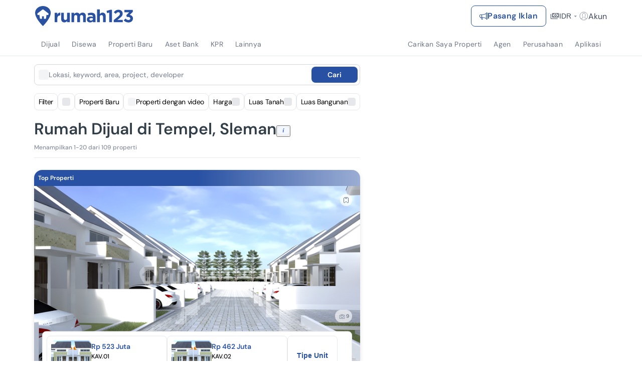

--- FILE ---
content_type: text/html; charset=utf-8
request_url: https://www.google.com/recaptcha/api2/aframe
body_size: 267
content:
<!DOCTYPE HTML><html><head><meta http-equiv="content-type" content="text/html; charset=UTF-8"></head><body><script nonce="69A__1cb39WEsSzxwoxQOA">/** Anti-fraud and anti-abuse applications only. See google.com/recaptcha */ try{var clients={'sodar':'https://pagead2.googlesyndication.com/pagead/sodar?'};window.addEventListener("message",function(a){try{if(a.source===window.parent){var b=JSON.parse(a.data);var c=clients[b['id']];if(c){var d=document.createElement('img');d.src=c+b['params']+'&rc='+(localStorage.getItem("rc::a")?sessionStorage.getItem("rc::b"):"");window.document.body.appendChild(d);sessionStorage.setItem("rc::e",parseInt(sessionStorage.getItem("rc::e")||0)+1);localStorage.setItem("rc::h",'1769439187245');}}}catch(b){}});window.parent.postMessage("_grecaptcha_ready", "*");}catch(b){}</script></body></html>

--- FILE ---
content_type: text/css
request_url: https://www.rumah123.com/portal/_next/static/css/5ae854f7d49df1ef.css
body_size: 824
content:
.homepage-hero-banner .swiper-button-next,.homepage-hero-banner .swiper-button-prev{border-radius:32px;height:32px!important;width:32px!important;display:flex;align-items:center;justify-content:center;background:#fff;border:1px solid #cfd1d7}.homepage-hero-banner .swiper-button-next.swiper-button-disabled,.homepage-hero-banner .swiper-button-prev.swiper-button-disabled{cursor:not-allowed;opacity:.3}.homepage-hero-banner .swiper-button-next:after,.homepage-hero-banner .swiper-button-prev:after{font-family:swiper-icons;font-size:12px;letter-spacing:0;text-transform:none;font-variant:normal;line-height:1}.homepage-hero-banner .swiper-button-prev,.homepage-hero-banner .swiper-container-rtl .swiper-button-next{left:10px;right:auto}.homepage-hero-banner .swiper-button-prev:after,.homepage-hero-banner .swiper-container-rtl .swiper-button-next:after{content:"prev";color:#000;opacity:.6}.homepage-hero-banner .swiper-button-next,.homepage-hero-banner .swiper-container-rtl .swiper-button-prev{right:10px;left:auto}.homepage-hero-banner .swiper-button-next:after,.homepage-hero-banner .swiper-container-rtl .swiper-button-prev:after{content:"next";color:#000}.modal-dialog{max-height:calc(100vh - 1rem)}@media screen and (min-width:769px){.modal-dialog::-webkit-scrollbar-thumb{background-clip:padding-box;background-color:#d2d6da;border:4px solid rgba(0,0,0,0);border-radius:.5rem}.modal-dialog::-webkit-scrollbar{width:1rem}}.mortgage-calculator__down-payment{grid-template-columns:80px calc(100% - 80px)}.mortgage-calculator__down-payment__percentage{margin-bottom:0}.mortgage-calculator__down-payment__percentage input{border-right:none;padding:10px;text-align:right}.mortgage-calculator__down-payment__percentage span{border-top-right-radius:0;border-bottom-right-radius:0;border:1px solid #cfd1d7;border-left:none}.mortgage-calculator__down-payment__price input{border-left:none;padding:10px;text-align:right}.mortgage-calculator__down-payment__price span{border-top-left-radius:0;border-bottom-left-radius:0;border:1px solid #cfd1d7;border-right:none;border-left:none}.mortgage-calculator__bank-card{grid-template-columns:35% 60%}@media screen and (min-width:1280px){.mortgage-calculator__bank-card{grid-template-columns:15% 42% 42%}}.mortgage-calculator__no-bank-card{grid-template-columns:none}@media screen and (min-width:1280px){.mortgage-calculator__no-bank-card{grid-template-columns:50% 50%}}.informationalSection:empty{display:none}.informationalSection ol{margin-top:16px;margin-bottom:16px;counter-reset:custom-counter}.informationalSection ol li{counter-increment:custom-counter;color:var(--Text-Primary,#0d1a35);font-size:14px;font-style:normal;font-weight:400;line-height:24px;padding-left:48px;position:relative;padding-bottom:10px;padding-top:10px}.informationalSection ol li :after{content:"";display:block;width:2px;height:100%;position:absolute;left:16px;top:0;border-left:1px solid var(--Primary-500-Main,#2951a3);z-index:-1}.informationalSection ol li:first-child :after{height:50%;top:unset;bottom:0}.informationalSection ol li:last-child :after{height:50%}.informationalSection ol li :before{content:counter(custom-counter);display:flex;width:32px;height:32px;padding:8px;flex-direction:column;justify-content:center;align-items:center;gap:8px;border-radius:100px;border:2px solid var(--Primary-500-Main,#2951a3);background:#fff;color:var(--Primary-500-Main,#2951a3);font-size:14px;font-style:bold;font-weight:400;line-height:24px;position:absolute;left:0;top:50%;transform:translateY(-50%);z-index:0}.rent-recommendation .arrow-disabled{cursor:not-allowed;opacity:.5}@media screen and (max-width:769px){.homepage-rent .swiper-recommendation{padding:0 1rem}}.homepage-rent .swiper-recommendation .swiper-slide{width:-moz-fit-content;width:fit-content}.homepage-rent .kost-recommendation{display:flex}@media screen and (max-width:769px){.homepage-rent .kost-recommendation{padding-left:2rem}}.homepage-rent .kost-recommendation .swiper-wrapper{display:none}.homepage-rent .recommendation-background{background-blend-mode:overlay;background:linear-gradient(17.18deg,#82a6f0 -5.94%,#628de4 29.64%,#393d9d 73.95%);position:relative;display:flex;width:100%;justify-content:center;overflow:hidden}@media (min-width:768px){.homepage-rent .recommendation-background{padding-top:3rem;padding-bottom:3rem}}.homepage-rent .recommendation-background .swiper-recommendation .swiper-wrapper{align-items:center}.faq-accordion-item a{text-decoration:underline;color:#00e}.faq-accordion-item a:visited{color:#551a8b}.swiper-wrapper-override .swiper-pagination{bottom:16px!important}@media screen and (max-width:576px){.swiper-wrapper-override .swiper-pagination{bottom:8px!important}}.swiper-wrapper-override .swiper-pagination-bullet{height:.375rem;width:.375rem;--tw-scale-x:1;--tw-scale-y:1;transform:translate(var(--tw-translate-x),var(--tw-translate-y)) rotate(var(--tw-rotate)) skewX(var(--tw-skew-x)) skewY(var(--tw-skew-y)) scaleX(var(--tw-scale-x)) scaleY(var(--tw-scale-y));--tw-bg-opacity:1;background-color:rgb(255 255 255/var(--tw-bg-opacity,1));opacity:.7}@media (min-width:768px){.swiper-wrapper-override .swiper-pagination-bullet{height:.5rem;width:.5rem}}.swiper-wrapper-override .swiper-pagination-bullet-active{opacity:1}.swiper-wrapper-override .swiper-pagination-bullet-active-next,.swiper-wrapper-override .swiper-pagination-bullet-active-next-next,.swiper-wrapper-override .swiper-pagination-bullet-active-prev,.swiper-wrapper-override .swiper-pagination-bullet-active-prev-prev{--tw-scale-x:1;--tw-scale-y:1;transform:translate(var(--tw-translate-x),var(--tw-translate-y)) rotate(var(--tw-rotate)) skewX(var(--tw-skew-x)) skewY(var(--tw-skew-y)) scaleX(var(--tw-scale-x)) scaleY(var(--tw-scale-y))}.swiper-wrapper-override-2 .swiper-pagination{bottom:0!important}.swiper-wrapper-override-2 .swiper-pagination-bullet{margin-left:.125rem;margin-right:.125rem;--tw-scale-x:0.8;--tw-scale-y:0.8;--tw-bg-opacity:1;background-color:rgb(148 163 184/var(--tw-bg-opacity,1));padding-left:.125rem;padding-right:.125rem}.swiper-wrapper-override-2 .swiper-pagination-bullet,.swiper-wrapper-override-2 .swiper-pagination-bullet-active{transform:translate(var(--tw-translate-x),var(--tw-translate-y)) rotate(var(--tw-rotate)) skewX(var(--tw-skew-x)) skewY(var(--tw-skew-y)) scaleX(var(--tw-scale-x)) scaleY(var(--tw-scale-y))}.swiper-wrapper-override-2 .swiper-pagination-bullet-active{--tw-scale-x:1;--tw-scale-y:1;--tw-bg-opacity:1;background-color:rgb(41 81 163/var(--tw-bg-opacity,1))}.informational-section ul{list-style:disc}
/*# sourceMappingURL=5ae854f7d49df1ef.css.map*/

--- FILE ---
content_type: application/javascript
request_url: https://www.rumah123.com/portal/_next/static/chunks/788d418a-1d9d39ff36c8cf24.js
body_size: 9662
content:

!function(){try{var e="undefined"!=typeof window?window:"undefined"!=typeof global?global:"undefined"!=typeof globalThis?globalThis:"undefined"!=typeof self?self:{},n=(new e.Error).stack;n&&(e._sentryDebugIds=e._sentryDebugIds||{},e._sentryDebugIds[n]="9bbd1ac3-1eff-527c-b51c-848334b4ada0")}catch(e){}}();
!function(){try{var e="undefined"!=typeof window?window:"undefined"!=typeof global?global:"undefined"!=typeof self?self:{},a=(new e.Error).stack;a&&(e._sentryDebugIds=e._sentryDebugIds||{},e._sentryDebugIds[a]="298161ba-0f0c-4cd0-9d90-3be0b0afafe2",e._sentryDebugIdIdentifier="sentry-dbid-298161ba-0f0c-4cd0-9d90-3be0b0afafe2")}catch(e){}}();var _sentryModuleMetadataGlobal="undefined"!=typeof window?window:"undefined"!=typeof global?global:"undefined"!=typeof self?self:{};"use strict";_sentryModuleMetadataGlobal._sentryModuleMetadata=_sentryModuleMetadataGlobal._sentryModuleMetadata||{},_sentryModuleMetadataGlobal._sentryModuleMetadata[new _sentryModuleMetadataGlobal.Error().stack]=Object.assign({},_sentryModuleMetadataGlobal._sentryModuleMetadata[new _sentryModuleMetadataGlobal.Error().stack],{"_sentryBundlerPluginAppKey:rumah123-portal":!0}),(self.webpackChunk_N_E=self.webpackChunk_N_E||[]).push([[4198],{79244:(e,a,t)=>{t.d(a,{BJ:()=>M,TN:()=>O,bw:()=>L});var n=t(95155),r=t(12115),l=t(99863);t(40054);var i=t(62177),s=()=>(0,n.jsx)("span",{className:"animate-spin block mx-auto w-6 aspect-square rounded-full border-[3px] border-solid border-[#8da1d7] border-r-white"}),o=[{label:"Indonesia",value:"+62"},{label:"Algeria",value:"+213"},{label:"Argentina",value:"+54"},{label:"Australia",value:"+61"},{label:"Bahrain",value:"+973"},{label:"Bangladesh",value:"+880"},{label:"Brazil",value:"+55"},{label:"Cambodia",value:"+855"},{label:"Canada",value:"+1"},{label:"China",value:"+86"},{label:"Egypt",value:"+20"},{label:"Guinea",value:"+224"},{label:"India",value:"+91"},{label:"Iraq",value:"+964"},{label:"Jamaica",value:"+1 876"},{label:"Japan",value:"+81"},{label:"Jordan",value:"+962"},{label:"Kenya",value:"+254"},{label:"Kuwait",value:"+965"},{label:"Lebanon",value:"+961"},{label:"Malaysia",value:"+60"},{label:"Maldives",value:"+960"},{label:"Mexico",value:"+52"},{label:"Morocco",value:"+212"},{label:"Nigeria",value:"+234"},{label:"Pakistan",value:"+92"},{label:"Panama",value:"+507"},{label:"Papua New Guinea",value:"+675"},{label:"Philippines",value:"+63"},{label:"Qatar",value:"+974"},{label:"Saudi Arabia",value:"+966"},{label:"Senegal",value:"+221"},{label:"Singapore",value:"+65"},{label:"South Africa",value:"+27"},{label:"Thailand",value:"+66"},{label:"Turkey",value:"+90"},{label:"United Arab Emirates",value:"+971"},{label:"United States",value:"+1"},{label:"Brunei Darussalam",value:"+673"},{label:"Hong Kong",value:"+852"},{label:"Iran, Islamic Republic of",value:"+98"},{label:"Macao",value:"+853"},{label:"Taiwan, Province of China",value:"+886"},{label:"Timor-Leste",value:"+670"},{label:"Viet Nam",value:"+84"}],u={name:"",phoneNumber:"",email:"",requestId:"",requestOTPTime:0,isVerified:!1,enquiryCount:0,isEverSubmitNPS:!1,isEverTickMortgage:!1},d={id:{question:"Pertanyaan",mortgageDataTitle:"Data untuk KPR",name:"Nama",placeHolderName:"Tulis Nama",phoneNumber:"Nomor Telepon",placeHolderPhone:"Telepon",monthlyIncomeRange:"Kisaran Penghasilan Bulanan",propertyPriceRange:"Kisaran Harga Properti",propertyLocation:"Lokasi Properti",relatedAreas:"Area Terkait",dataUsage:"Data digunakan agar kamu dapat rekomendasi KPR yang sesuai.",privacyAgreement:"Saya setuju dengan Kebijakan Privasi Rumah123 serta memberikan otorisasi kepada kami untuk meneruskan data kepada partner bank.",continue:"Lanjut",phoneVerification:"Verifikasi Nomor Handphone",changeNumber:"Ganti Nomor",noOTP:"Tidak mendapatkan kode OTP?",resend:"Kirim Ulang",completePersonalData:"Lengkapi Data Diri untuk KPR",applyTiming:"Kapan kamu akan mengajukan KPR?",timingOptions:["Segera","1 - 3 Bulan","3 - 6 Bulan","> 6 Bulan"],desiredProperty:"Sudah ada properti yang diinginkan?",propertyOptions:["Sudah","Belum"],occupationType:"Tipe Pekerjaan",occupationOptions:["Karyawan","Profesional","Pegawai Pemerintahan","Wiraswasta","Pegawai BUMN/BUMD","Lainnya"],employmentLength:"Lama Bekerja",maritalStatus:"Status Perkawinan",maritalOptions:["Tidak Kawin","Kawin","Cerai hidup","Cerai mati"],submit:"Ajukan",dataSentSuccess:"Data Berhasil Terkirim",dataConfirmation:"Kami akan terhubung dengan Tim Rumah123 untuk konfirmasi data",wrongOTP:"Kode yg Anda masukan salah pastikan kode OTP yang Anda masukan benar",send:"Kirim",searchLocation:"Sedang mencari lokasi",noGettingOTP:"Tidak mendapatkan Kode OTP?",placeHolderLocation:"Cari area atau kota",privacyEnsure:"Rumah123 menjaga keamanan data diri kamu",employmentStatus:"Status Pekerjaan",mortgageDataFill:"Data Lengkap KPR",monthlyIncomeLabel:"Kisaran Penghasilan Bulanan",monthlyIncomeRequired:"Penghasilan wajib diisi",monthlyIncomeNote:"Jika sudah menikah bisa masukkan penghasilan istri/suami/gabungan keduanya",privacyPolicyText:"Saya setuju dengan",privacyPolicyLink:"Kebijakan Privasi",privacyPolicyRemainingText:"Rumah123 serta memberikan otorisasi kepada kami untuk meneruskan data kepada partner bank."},en:{question:"Question",mortgageDataTitle:"Mortgage Data",name:"Name",placeHolderName:"Your Name",phoneNumber:"Phone Number",placeHolderPhone:"Phone",monthlyIncomeRange:"Monthly Income",propertyPriceRange:"Property Price",propertyLocation:"Property Location",relatedAreas:"Related Areas",dataUsage:"This data is used to provide you with suitable mortgage recommendations.",privacyAgreement:"I agree to the Privacy Policy of Rumah123 and authorize us to share data with partner banks.",continue:"Continue",phoneVerification:"Phone Number Verification",changeNumber:"Change Number",noOTP:"Didn't receive the OTP?",resend:"Resend",completePersonalData:"Complete Personal Data for Mortgage",applyTiming:"When will you apply for a mortgage?",timingOptions:["Immediately","1 - 3 months","3 - 6 months","> 6 months"],desiredProperty:"Do you already have a desired property?",propertyOptions:["Yes","No"],occupationType:"Occupation Type",occupationOptions:["Employee","Professional","Government Employee","Entrepreneur","BUMN/BUMD Employee","Other"],employmentLength:"Duration of Employment",maritalStatus:"Marital Status",maritalOptions:["Single","Married","Separated (living apart)","Widowed"],submit:"Submit",dataSentSuccess:"The data has been successfully sent",dataConfirmation:"You will be connected with the Rumah123 team for data confirmation",wrongOTP:"The code inserted does not match the expected value",send:"Send",searchLocation:"Searching for location",noGettingOTP:"Not getting OTP code?",placeHolderLocation:"Search area or city",privacyEnsure:"Rumah123 ensures the security of your personal data",employmentStatus:"Employment Status",mortgageDataFill:"Mortgage Data",monthlyIncomeLabel:"Monthly Income Range",monthlyIncomeRequired:"Income is required",monthlyIncomeNote:"If married, you can include spouse's income or combined income",privacyPolicyText:"I agree to the",privacyPolicyLink:"Privacy Policy",privacyPolicyRemainingText:"of Rumah123 and authorize us to share data with partner banks."}},c=({value:e,onChange:a})=>{let[t,l]=(0,r.useState)(!1);return(0,n.jsxs)("div",{children:[(0,n.jsxs)("p",{className:"flex items-center gap-x-1 cursor-pointer w-max mb-0",children:[(0,n.jsx)("span",{children:e}),(0,n.jsx)("svg",{width:"13",height:"8",viewBox:"0 0 13 8",fill:"none",xmlns:"http://www.w3.org/2000/svg",children:(0,n.jsx)("path",{d:"M0.455739 1.71988L5.87774 6.92488C6.07124 7.11088 6.37724 7.11088 6.57074 6.92488L11.9927 1.71988C12.1922 1.52838 12.1987 1.21138 12.0072 1.01238C11.8157 0.813379 11.4987 0.806379 11.2997 0.997879L5.87774 6.20288H6.57074L1.14874 0.997879C0.949238 0.806379 0.632738 0.812879 0.441238 1.01238C0.249738 1.21188 0.256239 1.52838 0.455739 1.71988Z",fill:"#0D1A35"})})]}),(0,n.jsx)("select",{className:"absolute top-0 left-0 opacity-0 h-full cursor-pointer",onChange:e=>{a(e.target.value)},children:o.map(e=>(0,n.jsx)("option",{value:e.value,children:e.label},`${e.value}-${e.label}`))}),t&&(0,n.jsx)("div",{className:"absolute top-full bg-white rounded-lg shadow-lg -left-3 overflow-auto max-h-36 no-scrollbar",children:(0,n.jsx)("ul",{className:"list-none",children:o.map(e=>(0,n.jsx)("li",{className:"w-full whitespace-nowrap p-2 cursor-pointer hover:bg-[#F4F4F6]",onClick:()=>{a(e.value),l(!1)},children:e.label},`${e.value}-${e.label}`))})})]})},m=({className:e})=>(0,n.jsxs)("div",{className:l.yb.cn(e),children:[(0,n.jsx)("div",{className:"absolute inset-0 rounded-2xl bg-[rgba(255,255,255,0.80)] blur-lg z-[2]"}),(0,n.jsx)("div",{className:"absolute inset-0 flex justify-center items-center z-[3]",children:(0,n.jsx)("img",{width:80,height:80,src:"https://www.rumah123.com/asset-core/images/agent/loading-blue.gif"})})]}),p=({buttonText:e,title:a,language:t="id",children:n,onSubmit:r,isModalBaseBasic:l,name:i,email:o,phoneNumber:u,updateForm:p,disabled:h,isLoading:g,initPrefix:b,contentClassName:y,childrenBeforeForm:x,showChecked:v=!1,showLoaderFull:f=!1,className:w,...C})=>{let[k,N]=useState(b||"+62"),P=()=>{r&&r({prefixPhoneNumber:k})};return jsxs(DialogWithHeader,{preventCloseOnBackground:!0,className:tailwindHelpers.cn("md:w-[420px]",{"overflow-y-hidden p-0":f&&g},w),contentClassName:tailwindHelpers.cn({"overflow-y-hidden relative p-4 max-h-[calc(100vh-1rem)]":f&&g}),title:a||d[t].mortgageDataTitle,...C,children:[jsxs("form",{className:tailwindHelpers.cn("flex flex-col gap-y-4",y),children:[x,jsxs("div",{className:"w-full",children:[jsxs(Label,{className:"flex items-center justify-between",children:[jsxs("div",{children:[d[t].name," ",jsx("span",{className:"text-errorAlert",children:"*"})]}),v&&jsx(null,{checked:!!i})]}),jsx(Input,{placeholder:d[t].placeHolderName,type:"text",className:"text-base !px-4",required:!0,value:i,onChange:e=>{p({name:e.target.value})}})]}),jsxs("div",{className:"w-full",children:[jsxs(Label,{className:"flex items-center justify-between",children:[jsxs("div",{children:[d[t].phoneNumber," ",jsx("span",{className:"text-errorAlert",children:"*"})]}),v&&jsx(null,{checked:!!u})]}),jsx(Input,{placeholder:d[t].placeHolderPhone,type:"text",className:"text-base !px-4 relative",containerClassName:"relative",required:!0,prefix:jsx(c,{value:k,onChange:e=>{N(e)}}),value:u,onChange:e=>{p({phoneNumber:e.target.value.replace(/\D/g,"")??""})}})]}),n]}),jsx("button",{onClick:()=>{P()},type:"button",disabled:h||g,className:"h-12 flex justify-center items-center bg-primary cursor-pointer rounded-lg py-3 w-full font-bold text-center text-white border-none mt-6 disabled:bg-disabledGreyLight disabled:text-[#738492]",children:g&&!f?jsx(s,{}):e||d[t].continue}),g&&f&&jsx(m,{})]})},h=(e,a)=>{if(!e)return"";let t=Number.isNaN(e)?0:e;return new Intl.NumberFormat("id-ID",{style:"currency",currency:"IDR",maximumFractionDigits:0,minimumFractionDigits:0}).formatToParts(Math.round(t)).filter(e=>"currency"!==e.type).reduce((e,a)=>e+a.value,"").trim()},g=(e,a)=>{let t=a.startsWith("0")?a.slice(1):a,n=e.startsWith("+")?e.slice(1):e,r=t.startsWith("+")?t.slice(1):t;return r.startsWith(n)?r.slice(n.length):r},b=[{id:"Segera",en:"Immediately",value:"Segera"},{id:"1 - 3 Bulan",en:"1 - 3 months",value:"1 - 3 Bulan"},{id:"3 - 6 Bulan",en:"3 - 6 months",value:"3 - 6 Bulan"},{id:"> 6 Bulan",en:"> 6 months",value:"> 6 Bulan"}],y=[{id:"Sudah",en:"Yes",value:"Sudah"},{id:"Belum",en:"No",value:"Belum"}],x=[{id:"Karyawan",en:"Employee",value:"Karyawan"},{id:"Profesional",en:"Professional",value:"Profesional"},{id:"Wiraswasta",en:"Entrepreneur",value:"Wiraswasta"},{id:"Pegawai BUMN/BUMD",en:"State-Owned Enterprise Employee",value:"Pegawai BUMN/BUMD"},{id:"ASN",en:"Civil Servant",value:"ASN"},{id:"Lainnya",en:"Other",value:"Lainnya"}],v=[{id:"Tetap",en:"Permanent",value:"Tetap"},{id:"Kontrak",en:"Contract",value:"Kontrak"},{id:"Freelance",en:"Freelance",value:"Freelance"},{id:"Lainnya",en:"Others",value:"Lainnya"}],f=[{id:"Tidak Kawin",en:"Single",value:"Tidak Kawin"},{id:"Kawin",en:"Married",value:"Kawin"},{id:"Cerai hidup",en:"Separated (living apart)",value:"Cerai hidup"},{id:"Cerai mati",en:"Widowed",value:"Cerai mati"}],w=({className:e,isActive:a,...t})=>jsx("div",{role:"button",className:tailwindHelpers.cn("py-1 px-2 border border-solid font-light text-sm cursor-pointer rounded-lg",{"bg-blueBase text-white border-transparent":a,"bg-white border-greyText text-greyText":!a},e),...t}),C=async({url:e,payload:a,key:t})=>{let n=new Headers;return n.append("Content-Type","application/json"),fetch(e,{method:"POST",headers:n,body:JSON.stringify(a)}).then(e=>e.json()).then(e=>({success:!0,result:e})).catch(e=>({success:!1,error:e}))},k=async({url:e,payload:a})=>{let t=new Headers;return t.append("Content-Type","application/json"),fetch(e,{method:"POST",headers:t,body:JSON.stringify(a)}).then(e=>e.json()).then(e=>({success:!0,result:e})).catch(e=>({success:!1,error:e}))},N=(e,a)=>{if(!e||!a)return e;let t=e.toLowerCase(),n=a.toLowerCase();if(-1===t.indexOf(n)||!(a.length>0))return e;{let r="";return e.substring(0,t.indexOf(n))+"<c class='text-primary'>"+e.substring(t.indexOf(n),t.indexOf(n)+a.length)+"</c>"+e.substring(t.indexOf(n)+a.length)}},P=(e,a)=>{switch(a){case 9:return"Area";case 8:return"id"===e?"Kota":"City";case 7:return"id"===e?"Provinsi":"Province";case"APARTMENT_VENUE":return"id"===e?"Apartemen":"Apartment";case"VENUE":return"id"===e?"Komplek":"Venue";case"PROPERTY":return"id"===e?"Properti":"Property";default:return""}},j=({value:e,onChange:a,locationUrl:t,language:n="id",onFetchLocationSuggestion:r})=>{let{ref:{inputRef:l,wrapperRef:i},data:{suggestion:s,isOpen:o,isLoading:u},action:{handleOnChange:c,setSuggestion:m,setIsOpen:p}}=(null)({locationUrl:t,onFetchLocationSuggestion:r});return useEffect(()=>{e!==l.current?.value&&l.current&&(l.current.value=e||"")},[e]),jsxs("div",{ref:i,className:"relative z-1 bg-white rounded-md border border-solid border-lightGray px-4 flex item-center gap-x-2",children:[jsx("span",{className:"shrink-0 flex",children:jsx("svg",{width:"24",height:"24",viewBox:"0 0 24 24",fill:"none",xmlns:"http://www.w3.org/2000/svg",className:"h-full",children:jsx("path",{fillRule:"evenodd",clipRule:"evenodd",d:"M10.2709 15.4394C13.1255 15.4394 15.4396 13.1253 15.4396 10.2708C15.4396 7.41635 13.1255 5.10228 10.2709 5.10228C7.4164 5.10228 5.10229 7.41635 5.10229 10.2708C5.10229 13.1247 7.4164 15.4394 10.2709 15.4394ZM10.2709 4C13.7343 4 16.5419 6.80748 16.5419 10.2708C16.5419 11.804 15.9915 13.2088 15.0776 14.2983L19.8386 19.0593C20.0541 19.2742 20.0535 19.623 19.8386 19.8384C19.6238 20.0539 19.275 20.0539 19.0595 19.8384L14.2985 15.0774C13.209 15.9913 11.8042 16.5417 10.2709 16.5417C6.80752 16.5417 4 13.7336 4 10.2708C4 6.80748 6.80752 4 10.2709 4Z",fill:"#677E8C"})})}),jsx("input",{ref:l,className:tailwindHelpers.cn("py-2 w-full outline-none border-none leading-6 text-accent placeholder:text-disabledText"),placeholder:d[n].placeHolderLocation,onChange:e=>{m([]),c(e.target.value)},onFocus:()=>{l.current&&l.current.value.length>3&&p(!0)}}),jsxs("div",{className:tailwindHelpers.cn("p-4 bg-white rounded-lg shadow-lg absolute top-full gap-y-2 flex flex-col items-center text-center left-0 w-full",{hidden:!u}),children:[jsxs("svg",{width:"25",height:"24",viewBox:"0 0 25 24",fill:"none",xmlns:"http://www.w3.org/2000/svg",className:"animate-spin",children:[jsx("path",{opacity:"0.5",d:"M12.5 2C10.5222 2 8.58879 2.58649 6.9443 3.6853C5.29981 4.78412 4.01809 6.3459 3.26121 8.17317C2.50433 10.0004 2.3063 12.0111 2.69215 13.9509C3.078 15.8907 4.03041 17.6725 5.42894 19.0711C6.82746 20.4696 8.60929 21.422 10.5491 21.8079C12.4889 22.1937 14.4996 21.9957 16.3268 21.2388C18.1541 20.4819 19.7159 19.2002 20.8147 17.5557C21.9135 15.9112 22.5 13.9778 22.5 12C22.5 10.6868 22.2413 9.38642 21.7388 8.17317C21.2363 6.95991 20.4997 5.85752 19.5711 4.92893C18.6425 4.00035 17.5401 3.26375 16.3268 2.7612C15.1136 2.25866 13.8132 2 12.5 2ZM12.5 20C10.9178 20 9.37104 19.5308 8.05544 18.6518C6.73985 17.7727 5.71447 16.5233 5.10897 15.0615C4.50347 13.5997 4.34504 11.9911 4.65372 10.4393C4.9624 8.88743 5.72433 7.46197 6.84315 6.34315C7.96197 5.22433 9.38743 4.4624 10.9393 4.15372C12.4911 3.84504 14.0997 4.00346 15.5615 4.60896C17.0233 5.21447 18.2727 6.23984 19.1518 7.55544C20.0308 8.87103 20.5 10.4177 20.5 12C20.5 14.1217 19.6572 16.1566 18.1569 17.6569C16.6566 19.1571 14.6217 20 12.5 20Z",fill:"#B6BAC2"}),jsx("path",{d:"M20.5 12H22.5C22.5 10.6868 22.2413 9.38642 21.7388 8.17317C21.2362 6.95991 20.4997 5.85752 19.5711 4.92893C18.6425 4.00035 17.5401 3.26375 16.3268 2.7612C15.1136 2.25866 13.8132 2 12.5 2V4C14.6217 4 16.6566 4.84285 18.1569 6.34315C19.6571 7.84344 20.5 9.87827 20.5 12Z",fill:"#B6BAC2"})]}),jsxs("p",{className:"text-center text-xs text-greyText",children:[d[n].searchLocation,"..."]})]}),!u&&o&&s&&s.length>0&&jsxs("div",{className:"absolute top-full rounded-lg overflow-hidden left-0 w-full z-1 bg-white shadow-lg",children:[jsx("p",{className:"p-4 bg-lightBlue font-medium text-xs m-0",children:d[n].relatedAreas}),jsx("ul",{className:"max-h-52 no-scrollbar overflow-y-auto",children:s.map(e=>jsxs("li",{className:"cursor-pointer p-4 flex items-center gap-x-2 border-0 border-b border-solid border-secondaryHover",onClick:()=>{a({province:e.province,city:e.city,district:e.district,kind:e.kind,label:e.label,portalId:0,subTitle:e.subTitle,title:e.title,uuid:e.uuid}),p(!1)},children:[jsxs("div",{className:"w-full",children:[jsx("p",{className:"font-medium",dangerouslySetInnerHTML:{__html:N(e.title,l.current?.value||"")}}),jsx("p",{className:"text-[#868D9A] text-xs mb-0 mt-0.5",children:e.subTitle})]}),e?.kind!=="DEVELOPER"&&e?.kind!=="PROPERTY"&&jsx("span",{className:"text-xs text-slate-500 font-normal py-1 px-2 rounded-full bg-slate-200",children:P(n,e.locationType)})]},e.uuid))})]})]})},S=(0,r.memo)(({onChangePhoneNumber:e,onResend:a,onResetError:t,onSubmit:s,errorOtp:o,phoneNumber:u,resendTimeout:c,language:m="id"})=>{let{register:p,getValues:h,setValue:g}=(0,i.mN)(),b=e=>{e.preventDefault();let{target:{name:a,value:n}}=e,r=Object.values({...h(),[a]:n}).join("");return 6===r.length?void s(r):(t(),e.target.value.length&&e.target.nextElementSibling)?void e.target.nextElementSibling.focus():void 0},y=e=>{"Backspace"!==e.key||e.target.value||e.target.previousElementSibling?.focus()},x=e=>{e.preventDefault();let a=e.clipboardData.getData("text/plain");a.split("").forEach((e,a)=>{g(String(a),e)}),6===a.length&&s(Object.values({...a}).join(""))},v=(0,r.useMemo)(()=>Array.from(Array(6).keys()).map(e=>(0,r.createElement)("input",{...p(String(e)),key:`otp-num-${e}`,inputMode:"numeric",onInput:b,onKeyDown:y,onPaste:x,pattern:"\\d*",type:"number",autoComplete:"off",autoFocus:0===e,className:l.yb.cn("r123-otp-input","[appearance:textfield] [&::-webkit-outer-spin-button]:appearance-none [&::-webkit-inner-spin-button]:appearance-none",{"border-0 border-b-2 border-solid text-center w-8 md:w-10 focus-visible:outline-none":!0,"text-2xl text-primary":!0,"border-b-neutral30":!o,"border-b-errorAlert":o})})),[b,y,x]);return(0,n.jsxs)("form",{className:"mx-auto",noValidate:!0,children:[(0,n.jsxs)("p",{className:"font-normal my-4 text-xs",children:["id"===m&&(0,n.jsxs)(n.Fragment,{children:["Silahkan masukan ",6," digit kode OTP yang telah kami kirimkan ke nomor ",u]}),"en"===m&&(0,n.jsxs)(n.Fragment,{children:["Please enter the ",6,"-digit OTP (One-Time Password) that we have sent to the number ",u]}),(0,n.jsx)("button",{type:"button",className:"p-0 px-1 bg-transparent outline-none border-none underline inline-flex text-primary cursor-pointer",onClick:e,children:d[m].changeNumber})]}),(0,n.jsx)("div",{className:"flex justify-center mt-4 mx-0 mb-6 gap-4",children:v}),o&&(0,n.jsx)("div",{className:"text-errorAlert text-xs font-normal mb-6",children:d[m].wrongOTP}),c?(0,n.jsxs)("p",{className:"text-xs mb-4 text-center",children:[d[m].resend," OTP? (00:",(e=>e?e<10?`0${e}`:e:"00")(c),")"]}):(0,n.jsxs)("div",{className:"text-xs mb-4 text-center",children:[(0,n.jsx)("p",{className:"m-0 mb-3",children:d[m].wrongOTP}),(0,n.jsxs)("button",{type:"button",className:"m-auto p-0 px-2 underline text-xs bg-white text-primary flex items-center gap-x-1 outline-none border-none cursor-pointer",title:`${d[m].resend} ${c||""}`,disabled:!!c,onClick:a,children:[(0,n.jsx)("svg",{width:"15",height:"16",viewBox:"0 0 15 16",fill:"none",xmlns:"http://www.w3.org/2000/svg",children:(0,n.jsx)("path",{d:"M13.1997 7.98909C13.1997 7.25434 13.0551 6.55086 12.7659 5.87864C12.4767 5.20643 12.0898 4.62801 11.6051 4.14339C11.1205 3.65877 10.5421 3.27185 9.86989 2.98264C9.19768 2.69343 8.49419 2.54883 7.75945 2.54883C6.8371 2.54883 5.97534 2.76769 5.17415 3.20541C4.37296 3.64313 3.72029 4.24109 3.21613 4.99929C2.71196 5.75749 2.4208 6.59776 2.34264 7.5201L1.79158 6.44143C1.76031 6.37108 1.7095 6.32223 1.63915 6.29487C1.56881 6.26751 1.49846 6.27337 1.42811 6.31246L1.33431 6.34763C1.26396 6.38671 1.21902 6.44338 1.19948 6.51764C1.17994 6.59189 1.18971 6.6642 1.22879 6.73454L2.14332 8.52842L2.15504 8.52842L2.15504 8.54015L2.21367 8.6574C2.2293 8.68084 2.24493 8.70039 2.26056 8.71602C2.2762 8.73165 2.29378 8.74533 2.31333 8.75705C2.33287 8.76878 2.35436 8.77855 2.37781 8.78637C2.44816 8.802 2.51851 8.79028 2.58885 8.75119L2.7061 8.68084L4.44136 7.567C4.50389 7.52792 4.54688 7.47125 4.57033 7.39699C4.59378 7.32273 4.58596 7.25043 4.54688 7.18008L4.48826 7.09801C4.44917 7.03548 4.39055 6.99835 4.31239 6.98663C4.23422 6.9749 4.16387 6.99249 4.10134 7.03939L3.08129 7.68425C3.13601 6.87915 3.37832 6.14049 3.80822 5.46828C4.23813 4.79606 4.80287 4.2665 5.50244 3.87958C6.20202 3.49267 6.95435 3.29921 7.75945 3.29921C8.39258 3.29921 8.99836 3.42427 9.57678 3.6744C10.1552 3.92453 10.6554 4.25868 11.0775 4.67686C11.4996 5.09504 11.8338 5.59334 12.08 6.17176C12.3262 6.75018 12.4493 7.35595 12.4493 7.98909C12.4493 8.84108 12.2402 9.62859 11.8221 10.3516C11.4039 11.0746 10.8333 11.6452 10.1102 12.0634C9.38723 12.4816 8.60363 12.6907 7.75945 12.6907C7.01688 12.6907 6.31731 12.5265 5.66073 12.1983C5.00414 11.87 4.45308 11.4088 4.00754 10.8147C3.96846 10.76 3.91765 10.7209 3.85512 10.6975C3.79259 10.674 3.7281 10.6662 3.66167 10.674C3.59523 10.6819 3.53465 10.7053 3.47993 10.7444C3.40177 10.8069 3.35487 10.889 3.33924 10.9906C3.3236 11.0922 3.34705 11.186 3.40958 11.272C3.92547 11.9599 4.56447 12.4933 5.32657 12.8724C6.08868 13.2515 6.89964 13.4411 7.75945 13.4411C9.12733 13.4411 10.3232 12.9877 11.3472 12.081C12.3321 11.2134 12.9261 10.1347 13.1294 8.84499C13.1763 8.55578 13.1997 8.27048 13.1997 7.98909Z",fill:"#2951A3"})}),(0,n.jsx)("span",{children:d[m].resend})]})]})]})}),T=e=>{let[a,t]=(0,r.useState)(!1),[n,l]=(0,r.useState)(e||59);return(0,r.useEffect)(()=>{if(a&&n){let e=setInterval(()=>{l(e=>e-1)},1e3);return()=>clearInterval(e)}},[a,n]),[n,()=>{t(!0)},()=>{l(e||60)},()=>{t(!1),l(e||60)}]},M=({title:e,children:a,phoneNumber:t,errorOtp:i,onSubmit:s,onChangePhoneNumber:o,onResend:u,onResetError:c,language:p="id",...h})=>{(0,r.useEffect)(()=>{h.open?b():x(),c&&c()},[h.open]);let[g,b,y,x]=T(),[v,f]=(0,r.useState)(!1);return(0,n.jsxs)(l.K_,{preventCloseOnBackground:!0,className:"md:w-[420px]",title:e||d[p].phoneVerification,...h,children:[(0,n.jsx)(S,{language:p,onSubmit:e=>{s&&s(e)},errorOtp:i||!1,onResetError:()=>{c&&c()},phoneNumber:t||"",resendTimeout:g,onResend:()=>{u&&(f(!0),u({phoneNumber:t||"",callback:()=>{f(!1),x(),b()}}))},onChangePhoneNumber:()=>{o&&o(),x()}}),v&&(0,n.jsx)(m,{})]})},L=({title:e,buttonText:a,initSelectedPrefix:t="+62",initPhoneNumber:i="",children:o,onSubmit:u,isLoading:m,language:p="id",...h})=>{let[b,y]=(0,r.useState)(t),[x,v]=(0,r.useState)(i);(0,r.useEffect)(()=>{i!==x&&v(x)},[i]),(0,r.useEffect)(()=>{t!==b&&y(t)},[t]);let f=()=>{if(!u)return;let e=g(b,x||"");u({phoneNumber:`${b}${e}`,prefixPhoneNumber:b})};return(0,n.jsxs)(l.K_,{preventCloseOnBackground:!0,className:"md:w-[420px]",title:e||d[p].changeNumber,...h,children:[(0,n.jsx)(l.pd,{placeholder:d[p].placeHolderPhone,type:"text",className:"text-base !px-4 relative",containerClassName:"relative",required:!0,prefix:(0,n.jsx)(c,{value:b,onChange:e=>{y(e)}}),value:x,onChange:e=>{v(e.target.value.replace(/\D/g,"")??"")}}),(0,n.jsx)("button",{onClick:()=>{f()},disabled:!x||m,className:"bg-primary cursor-pointer rounded-lg py-3 w-full font-bold text-center text-white border-none mt-10 disabled:bg-disabledGreyLight disabled:text-[#738492]",children:m?(0,n.jsx)(s,{}):a||d[p].phoneVerification})]})},O=(e,a)=>{let[t,n]=(0,r.useState)(!1),[i,s]=(0,r.useState)(!1),[o,d]=(0,r.useState)(!1),[c,m]=(0,r.useState)(!1),[p,h,g]=(0,l.yo)("enquiry_data",u,344736e5),[b,y]=(0,r.useState)(!1),x=async(t,n)=>C({url:a?e:`${e}/otp/request/?key=nfzz8k68SNqU5cfdxaKzWtAdi`,payload:{phoneNumber:t,cancelledRequestId:p?.requestId,portalId:1,type:n||"SMS",...a&&{path:`${a}/otp/request/`}}}),v=async(t,n)=>k({url:a?e:`${e}/otp/verify/?key=nfzz8k68SNqU5cfdxaKzWtAdi`,payload:{requestId:p?.requestId||"",code:t,type:n||"SMS",...a&&{path:`${a}/otp/verify/`}}});return{data:{otpForm:p,isShowModalBase:t,isShowChangePhoneNumber:o,isShowOtp:i,errorOtp:c,isSuccessOTP:b},action:{setShowModalBase:n,setShowOTP:s,setShowChangePhoneNumber:d,setErrorOtp:m,setOtpForm:h,refetchCookie:g,requestEnquiryOtp:x,setShowSuccessOTP:y,verifyEnquiryOtp:v}}},B="last-visit-log",E="last-visit-do-not-show-list",K=()=>{let e=localStorage.getItem(E);try{return JSON.parse(e||"[]")}catch{return[]}},I=()=>{let e=localStorage.getItem(B);try{return JSON.parse(e||"[]")}catch{return[]}},D=e=>{let a=e.getFullYear(),t=String(e.getMonth()+1).padStart(2,"0"),n=String(e.getDate()).padStart(2,"0"),r=String(e.getHours()).padStart(2,"0"),l=String(e.getMinutes()).padStart(2,"0"),i=String(e.getSeconds()).padStart(2,"0");return`${a}-${t}-${n} ${r}:${l}:${i}`},R=((0,r.createContext)({data:null,action:{startEnquiry:()=>{},setShowModalBase:()=>{},setShowOTP:()=>{},setShowChangePhoneNumber:()=>{},setShowSuccessEnquiry:()=>{},setShowModalDetail:()=>{},setErrorOtp:()=>{},setShowSuccessOTP:()=>{},mortgageEnquiry:async()=>({success:!0,result:{}})}}),(e=>(e.AlreadyInR123="ALREADY_IN_R123",e.AlreadyNotInR123="ALREADY_NOT_IN_R123",e.NotYet="NOT_YET",e))(R||{})),A=((0,r.createContext)({data:null,action:null}),(e=>(e.KemampuanKpr="Kemampuan KPR",e.KelayakanKpr="Kelayakan KPR",e.SimulasiKpr="Simulasi KPR",e.BankHomePage="Bank Home Page",e.TakeoverHomePage="Takeover Home Page",e.TakeoverBankLandingPage="Takeover Bank Landing Page",e.BankLandingPage="Bank Landing Page",e.MultigunaLandingPage="Multiguna Landing Page",e.SyariahKpr="Syariah KPR",e.Freemium="Freemium",e))(A||{}))}}]);
//# sourceMappingURL=788d418a-1d9d39ff36c8cf24.js.map
//# debugId=9bbd1ac3-1eff-527c-b51c-848334b4ada0


--- FILE ---
content_type: application/javascript
request_url: https://www.rumah123.com/portal/_next/static/chunks/4459-638be16d9507cbd5.js
body_size: 6658
content:

!function(){try{var e="undefined"!=typeof window?window:"undefined"!=typeof global?global:"undefined"!=typeof globalThis?globalThis:"undefined"!=typeof self?self:{},n=(new e.Error).stack;n&&(e._sentryDebugIds=e._sentryDebugIds||{},e._sentryDebugIds[n]="9d548d37-8746-541c-aa16-c487dde15229")}catch(e){}}();
!function(){try{var e="undefined"!=typeof window?window:"undefined"!=typeof global?global:"undefined"!=typeof self?self:{},i=(new e.Error).stack;i&&(e._sentryDebugIds=e._sentryDebugIds||{},e._sentryDebugIds[i]="70b3919f-77f7-4f68-84b3-50b46656cf67",e._sentryDebugIdIdentifier="sentry-dbid-70b3919f-77f7-4f68-84b3-50b46656cf67")}catch(e){}}();var _sentryModuleMetadataGlobal="undefined"!=typeof window?window:"undefined"!=typeof global?global:"undefined"!=typeof self?self:{};"use strict";_sentryModuleMetadataGlobal._sentryModuleMetadata=_sentryModuleMetadataGlobal._sentryModuleMetadata||{},_sentryModuleMetadataGlobal._sentryModuleMetadata[new _sentryModuleMetadataGlobal.Error().stack]=Object.assign({},_sentryModuleMetadataGlobal._sentryModuleMetadata[new _sentryModuleMetadataGlobal.Error().stack],{"_sentryBundlerPluginAppKey:rumah123-portal":!0}),(self.webpackChunk_N_E=self.webpackChunk_N_E||[]).push([[4459],{11113:(e,i,t)=>{t.d(i,{$_:()=>m,$i:()=>O,AP:()=>q,AT:()=>k,Av:()=>C,Bq:()=>h,CF:()=>R,D1:()=>_,DI:()=>G,Es:()=>U,FF:()=>Q,GD:()=>j,KX:()=>y,L$:()=>H,LI:()=>v,Mo:()=>g,Nf:()=>D,Op:()=>E,P6:()=>I,Pm:()=>a,RK:()=>F,Ti:()=>s,Vp:()=>b,Xw:()=>Y,b8:()=>A,cC:()=>n,dB:()=>z,eG:()=>x,g6:()=>w,gU:()=>r,gr:()=>u,hF:()=>d,i9:()=>o,i_:()=>B,in:()=>P,jz:()=>L,lE:()=>V,nL:()=>f,ng:()=>N,pj:()=>T,rD:()=>X,rU:()=>M,rg:()=>W,td:()=>J,u$:()=>p,v1:()=>l,wW:()=>S,x8:()=>c,zu:()=>K});var o=function(e){return e.Healthy="HEALTHY",e.LessHealthy="LESS_HEALTHY",e.Neutral="NEUTRAL",e.VeryUnhealthy="VERY_UNHEALTHY",e}({}),a=function(e){return e.Address="ADDRESS",e.ApplePushNotificationToken="APPLE_PUSH_NOTIFICATION_TOKEN",e.Email="EMAIL",e.FacebookUid="FACEBOOK_UID",e.FirebaseCloudMessagingToken="FIREBASE_CLOUD_MESSAGING_TOKEN",e.GoogleUid="GOOGLE_UID",e.PhoneNumber="PHONE_NUMBER",e.Website="WEBSITE",e.Whatsapp="WHATSAPP",e}({}),r=function(e){return e.BathroomInside="BATHROOM_INSIDE",e.BathroomOutside="BATHROOM_OUTSIDE",e}({}),n=function(e){return e.Pdp="PDP",e.Udp="UDP",e}({}),I=function(e){return e.Adat="ADAT",e.AktaJualBeli="AKTA_JUAL_BELI",e.Girik="GIRIK",e.HakGunaBangunan="HAK_GUNA_BANGUNAN",e.HakGunaUsaha="HAK_GUNA_USAHA",e.HakPakai="HAK_PAKAI",e.HakPengelolaan="HAK_PENGELOLAAN",e.HakSewa="HAK_SEWA",e.Others="OTHERS",e.Ppjb="PPJB",e.SertifikatHakMilik="SERTIFIKAT_HAK_MILIK",e.StartaTitle="STARTA_TITLE",e}({}),A=function(e){return e.Inquiry="INQUIRY",e.RequestToCobroke="REQUEST_TO_COBROKE",e}({}),_=function(e){return e.AlreadyCoBroke="ALREADY_CO_BROKE",e.Close="CLOSE",e.Full="FULL",e.Open="OPEN",e.Undefined="UNDEFINED",e}({}),T=function(e){return e.AlreadyInR123="ALREADY_IN_R123",e.AlreadyNotInR123="ALREADY_NOT_IN_R123",e.NotYet="NOT_YET",e}({}),l=function(e){return e.Ac="AC",e.Carport="CARPORT",e.Cctv="CCTV",e.Garage="GARAGE",e.JoggingTrack="JOGGING_TRACK",e.LaundryPlace="LAUNDRY_PLACE",e.Mosque="MOSQUE",e.OneGateSystem="ONE_GATE_SYSTEM",e.Park="PARK",e.ParkingAccess="PARKING_ACCESS",e.PhoneLine="PHONE_LINE",e.Playground="PLAYGROUND",e.Security="SECURITY",e.SwimmingPool="SWIMMING_POOL",e.Wifi="WIFI",e}({}),E=function(e){return e.FacilityV3Ac="FACILITY_V3_AC",e.FacilityV3Airport="FACILITY_V3_AIRPORT",e.FacilityV3AirportTransport="FACILITY_V3_AIRPORT_TRANSPORT",e.FacilityV3AllTimeCheckin="FACILITY_V3_ALL_TIME_CHECKIN",e.FacilityV3Bar="FACILITY_V3_BAR",e.FacilityV3BarAccess="FACILITY_V3_BAR_ACCESS",e.FacilityV3BbqArea="FACILITY_V3_BBQ_AREA",e.FacilityV3Breakfast="FACILITY_V3_BREAKFAST",e.FacilityV3CableTv="FACILITY_V3_CABLE_TV",e.FacilityV3Cafe="FACILITY_V3_CAFE",e.FacilityV3CafeResto="FACILITY_V3_CAFE_RESTO",e.FacilityV3CarRent="FACILITY_V3_CAR_RENT",e.FacilityV3Cctv="FACILITY_V3_CCTV",e.FacilityV3Chair="FACILITY_V3_CHAIR",e.FacilityV3ChildDaycare="FACILITY_V3_CHILD_DAYCARE",e.FacilityV3CleaningStaff="FACILITY_V3_CLEANING_STAFF",e.FacilityV3CleanWater="FACILITY_V3_CLEAN_WATER",e.FacilityV3ClothesLine="FACILITY_V3_CLOTHES_LINE",e.FacilityV3DisabilityCare="FACILITY_V3_DISABILITY_CARE",e.FacilityV3DressingTable="FACILITY_V3_DRESSING_TABLE",e.FacilityV3EarlyCheckin="FACILITY_V3_EARLY_CHECKIN",e.FacilityV3Elevator="FACILITY_V3_ELEVATOR",e.FacilityV3ExtraBed="FACILITY_V3_EXTRA_BED",e.FacilityV3Gymnastics="FACILITY_V3_GYMNASTICS",e.FacilityV3HairDryer="FACILITY_V3_HAIR_DRYER",e.FacilityV3Hospital="FACILITY_V3_HOSPITAL",e.FacilityV3HotTubOutdoorPool="FACILITY_V3_HOT_TUB_OUTDOOR_POOL",e.FacilityV3Jacuzzi="FACILITY_V3_JACUZZI",e.FacilityV3JoggingTrack="FACILITY_V3_JOGGING_TRACK",e.FacilityV3KidsArea="FACILITY_V3_KIDS_AREA",e.FacilityV3KidsPool="FACILITY_V3_KIDS_POOL",e.FacilityV3Kitchen="FACILITY_V3_KITCHEN",e.FacilityV3KitchenSet="FACILITY_V3_KITCHEN_SET",e.FacilityV3LateCheckout="FACILITY_V3_LATE_CHECKOUT",e.FacilityV3Laundromat="FACILITY_V3_LAUNDROMAT",e.FacilityV3LaundryShop="FACILITY_V3_LAUNDRY_SHOP",e.FacilityV3LivingRoom="FACILITY_V3_LIVING_ROOM",e.FacilityV3Mattress="FACILITY_V3_MATTRESS",e.FacilityV3Microwave="FACILITY_V3_MICROWAVE",e.FacilityV3Minibar="FACILITY_V3_MINIBAR",e.FacilityV3Mirror="FACILITY_V3_MIRROR",e.FacilityV3Park="FACILITY_V3_PARK",e.FacilityV3ParkingAccess="FACILITY_V3_PARKING_ACCESS",e.FacilityV3ParkingArea="FACILITY_V3_PARKING_AREA",e.FacilityV3Phoneline="FACILITY_V3_PHONELINE",e.FacilityV3Pillow="FACILITY_V3_PILLOW",e.FacilityV3PlaceOfWorship="FACILITY_V3_PLACE_OF_WORSHIP",e.FacilityV3Pool="FACILITY_V3_POOL",e.FacilityV3PoolAccess="FACILITY_V3_POOL_ACCESS",e.FacilityV3Porter="FACILITY_V3_PORTER",e.FacilityV3PublicTransport="FACILITY_V3_PUBLIC_TRANSPORT",e.FacilityV3Receptionist="FACILITY_V3_RECEPTIONIST",e.FacilityV3Refrigerator="FACILITY_V3_REFRIGERATOR",e.FacilityV3RollPillow="FACILITY_V3_ROLL_PILLOW",e.FacilityV3School="FACILITY_V3_SCHOOL",e.FacilityV3SecurityPatrol="FACILITY_V3_SECURITY_PATROL",e.FacilityV3SecurityStaff="FACILITY_V3_SECURITY_STAFF",e.FacilityV3SharedBathroom="FACILITY_V3_SHARED_BATHROOM",e.FacilityV3ShoppingCentre="FACILITY_V3_SHOPPING_CENTRE",e.FacilityV3Shower="FACILITY_V3_SHOWER",e.FacilityV3SittingToilet="FACILITY_V3_SITTING_TOILET",e.FacilityV3SmartTv="FACILITY_V3_SMART_TV",e.FacilityV3SquattingToilet="FACILITY_V3_SQUATTING_TOILET",e.FacilityV3Stove="FACILITY_V3_STOVE",e.FacilityV3Table="FACILITY_V3_TABLE",e.FacilityV3Telephone="FACILITY_V3_TELEPHONE",e.FacilityV3Television="FACILITY_V3_TELEVISION",e.FacilityV3Toiletries="FACILITY_V3_TOILETRIES",e.FacilityV3TraditionalMarket="FACILITY_V3_TRADITIONAL_MARKET",e.FacilityV3ValetParking="FACILITY_V3_VALET_PARKING",e.FacilityV3Wardrobe="FACILITY_V3_WARDROBE",e.FacilityV3WashingMachine="FACILITY_V3_WASHING_MACHINE",e.FacilityV3Wastafel="FACILITY_V3_WASTAFEL",e.FacilityV3WaterDispensers="FACILITY_V3_WATER_DISPENSERS",e.FacilityV3WaterHeater="FACILITY_V3_WATER_HEATER",e.FacilityV3Wifi="FACILITY_V3_WIFI",e.FacilityV3Window="FACILITY_V3_WINDOW",e.FacilityV3Workspace="FACILITY_V3_WORKSPACE",e}({}),R=function(e){return e.East="EAST",e.North="NORTH",e.Northeast="NORTHEAST",e.Northwest="NORTHWEST",e.South="SOUTH",e.Southeast="SOUTHEAST",e.Southwest="SOUTHWEST",e.West="WEST",e}({}),c=function(e){return e.Electricity="ELECTRICITY",e.Water="WATER",e.Wifi="WIFI",e}({}),C=function(e){return e.BankAndMortgageInfo="BANK_AND_MORTGAGE_INFO",e.MortgageConsultation="MORTGAGE_CONSULTATION",e.MortgageInfo="MORTGAGE_INFO",e.MortgageTakeOver="MORTGAGE_TAKE_OVER",e.MultiProposeCredit="MULTI_PROPOSE_CREDIT",e}({}),S=function(e){return e.HomeApplianceAc="HOME_APPLIANCE_AC",e.HomeApplianceCctv="HOME_APPLIANCE_CCTV",e.HomeApplianceKitchen="HOME_APPLIANCE_KITCHEN",e.HomeApplianceRefrigerator="HOME_APPLIANCE_REFRIGERATOR",e.HomeApplianceSink="HOME_APPLIANCE_SINK",e.HomeApplianceStove="HOME_APPLIANCE_STOVE",e.HomeApplianceWashingMachine="HOME_APPLIANCE_WASHING_MACHINE",e.HomeApplianceWaterHeater="HOME_APPLIANCE_WATER_HEATER",e}({}),s=function(e){return e.ApartmentVenue="APARTMENT_VENUE",e.Building="BUILDING",e.City="CITY",e.Country="COUNTRY",e.District="DISTRICT",e.Estate="ESTATE",e.Poi="POI",e.PostalCode="POSTAL_CODE",e.Province="PROVINCE",e.Street="STREET",e.Venue="VENUE",e.Village="VILLAGE",e}({}),P=function(e){return e.Primary="PRIMARY",e.Secondary="SECONDARY",e}({}),L=function(e){return e.Rent="RENT",e.Sale="SALE",e}({}),O=function(e){return e.Are="ARE",e.Hectare="HECTARE",e.Squaremeter="SQUAREMETER",e}({}),F=function(e){return e.Access_24Hours="ACCESS_24_HOURS",e.FreeStayGuest="FREE_STAY_GUEST",e.NoSmoking="NO_SMOKING",e.OppositeSexNotAllowed="OPPOSITE_SEX_NOT_ALLOWED",e.PetFriendly="PET_FRIENDLY",e}({}),u=function(e){return e.RenovationTime_1To3Month="RENOVATION_TIME_1TO3_MONTH",e.RenovationTime_3To6Month="RENOVATION_TIME_3TO6_MONTH",e.RenovationTimeMoreThan_6Month="RENOVATION_TIME_MORE_THAN_6_MONTH",e.RenovationTimeSoon="RENOVATION_TIME_SOON",e}({}),d=function(e){return e.Annual="ANNUAL",e.Daily="DAILY",e.Monthly="MONTHLY",e.Weekly="WEEKLY",e}({}),N=function(e){return e.ResidentialFacilityBbqSpot="RESIDENTIAL_FACILITY_BBQ_SPOT",e.ResidentialFacilityCctv="RESIDENTIAL_FACILITY_CCTV",e.ResidentialFacilityJoggingTrack="RESIDENTIAL_FACILITY_JOGGING_TRACK",e.ResidentialFacilityKidsPlayground="RESIDENTIAL_FACILITY_KIDS_PLAYGROUND",e.ResidentialFacilityLaundry="RESIDENTIAL_FACILITY_LAUNDRY",e.ResidentialFacilityMiniMarket="RESIDENTIAL_FACILITY_MINI_MARKET",e.ResidentialFacilityMosque="RESIDENTIAL_FACILITY_MOSQUE",e.ResidentialFacilityOneGateSystem="RESIDENTIAL_FACILITY_ONE_GATE_SYSTEM",e.ResidentialFacilityPark="RESIDENTIAL_FACILITY_PARK",e.ResidentialFacilityParkingAccess="RESIDENTIAL_FACILITY_PARKING_ACCESS",e.ResidentialFacilityParkingArea="RESIDENTIAL_FACILITY_PARKING_AREA",e.ResidentialFacilityPlayground="RESIDENTIAL_FACILITY_PLAYGROUND",e.ResidentialFacilityPool="RESIDENTIAL_FACILITY_POOL",e.ResidentialFacilityRestaurant="RESIDENTIAL_FACILITY_RESTAURANT",e.ResidentialFacilityRooftop="RESIDENTIAL_FACILITY_ROOFTOP",e.ResidentialFacilitySecurity="RESIDENTIAL_FACILITY_SECURITY",e.ResidentialFacilitySecurity_24Hours="RESIDENTIAL_FACILITY_SECURITY_24_HOURS",e.ResidentialFacilitySportClub="RESIDENTIAL_FACILITY_SPORT_CLUB",e}({}),p=function(e){return e.FourCars="FOUR_CARS",e.OneCar="ONE_CAR",e.ThreeCars="THREE_CARS",e.TwoCars="TWO_CARS",e}({}),V=function(e){return e.FemaleBoardingHouse="FEMALE_BOARDING_HOUSE",e.MaleBoardingHouse="MALE_BOARDING_HOUSE",e.MarriedCouplesBoardingHouse="MARRIED_COUPLES_BOARDING_HOUSE",e.MixedBoardingHouse="MIXED_BOARDING_HOUSE",e}({}),y=function(e){return e.RoomFacilityAc="ROOM_FACILITY_AC",e.RoomFacilityBackyard="ROOM_FACILITY_BACKYARD",e.RoomFacilityBoxTruckAccess="ROOM_FACILITY_BOX_TRUCK_ACCESS",e.RoomFacilityCctv="ROOM_FACILITY_CCTV",e.RoomFacilityClothesLine="ROOM_FACILITY_CLOTHES_LINE",e.RoomFacilityContainerAccess="ROOM_FACILITY_CONTAINER_ACCESS",e.RoomFacilityElevator="ROOM_FACILITY_ELEVATOR",e.RoomFacilityEmployeesMess="ROOM_FACILITY_EMPLOYEES_MESS",e.RoomFacilityEmployeeCanteen="ROOM_FACILITY_EMPLOYEE_CANTEEN",e.RoomFacilityFishPond="ROOM_FACILITY_FISH_POND",e.RoomFacilityFussoAccess="ROOM_FACILITY_FUSSO_ACCESS",e.RoomFacilityGenset="ROOM_FACILITY_GENSET",e.RoomFacilityLaundromat="ROOM_FACILITY_LAUNDROMAT",e.RoomFacilityLoadingDock="ROOM_FACILITY_LOADING_DOCK",e.RoomFacilityMeetingRoom="ROOM_FACILITY_MEETING_ROOM",e.RoomFacilityMiniMarket="ROOM_FACILITY_MINI_MARKET",e.RoomFacilityOfficeRoom="ROOM_FACILITY_OFFICE_ROOM",e.RoomFacilityPark="ROOM_FACILITY_PARK",e.RoomFacilityParkingArea="ROOM_FACILITY_PARKING_AREA",e.RoomFacilityPhoneLine="ROOM_FACILITY_PHONE_LINE",e.RoomFacilityPool="ROOM_FACILITY_POOL",e.RoomFacilityRoofTop="ROOM_FACILITY_ROOF_TOP",e.RoomFacilitySecurity="ROOM_FACILITY_SECURITY",e.RoomFacilitySmallMosque="ROOM_FACILITY_SMALL_MOSQUE",e.RoomFacilityTerrace="ROOM_FACILITY_TERRACE",e.RoomFacilityWasteDisposal="ROOM_FACILITY_WASTE_DISPOSAL",e.RoomFacilityWifi="ROOM_FACILITY_WIFI",e}({}),m=function(e){return e.All="ALL",e.SavedSearch="SAVED_SEARCH",e.Search="SEARCH",e.Visited="VISITED",e}({}),Y=function(e){return e.Highprice="HIGHPRICE",e.Latest="LATEST",e.Lowprice="LOWPRICE",e.Oldest="OLDEST",e}({}),D=function(e){return e.SportFacilityBadmintonCourt="SPORT_FACILITY_BADMINTON_COURT",e.SportFacilityBasketballCourt="SPORT_FACILITY_BASKETBALL_COURT",e.SportFacilityGymnastics="SPORT_FACILITY_GYMNASTICS",e.SportFacilityJoggingTrack="SPORT_FACILITY_JOGGING_TRACK",e.SportFacilitySoccerField="SPORT_FACILITY_SOCCER_FIELD",e.SportFacilityTennisCourt="SPORT_FACILITY_TENNIS_COURT",e.SportFacilityVolleyballCourt="SPORT_FACILITY_VOLLEYBALL_COURT",e}({}),M=function(e){return e.Active="ACTIVE",e.Inactive="INACTIVE",e.Incomplete="INCOMPLETE",e.Pending="PENDING",e.Review="REVIEW",e.SoldRented="SOLD_RENTED",e}({}),H=function(e){return e.All="ALL",e.AllSecondary="ALL_SECONDARY",e.NewLaunch="NEW_LAUNCH",e.SubInternational="SUB_INTERNATIONAL",e.SubRent="SUB_RENT",e.SubSale="SUB_SALE",e}({}),h=function(e){return e.Sms="SMS",e.Whatsapp="WHATSAPP",e}({}),g=function(e){return e.UnitTypeAtticRoom="UNIT_TYPE_ATTIC_ROOM",e.UnitTypeMezanin="UNIT_TYPE_MEZANIN",e.UnitTypeStudio="UNIT_TYPE_STUDIO",e}({}),B=function(e){return e.Furnished="FURNISHED",e.SemiFurnished="SEMI_FURNISHED",e.Unfurnished="UNFURNISHED",e}({}),U=function(e){return e.Fair="FAIR",e.Healthy="HEALTHY",e.Unhealthy="UNHEALTHY",e}({}),f=function(e){return e.Ldp="LDP",e.Pdp="PDP",e.Srp="SRP",e}({}),k=function(e){return e.Bonus="BONUS",e.Default="DEFAULT",e.Discount="DISCOUNT",e.Free="FREE",e.Payment="PAYMENT",e}({}),G=function(e){return e.AgentWhatsappHelpBoth="AGENT_WHATSAPP_HELP_BOTH",e.AgentWhatsappHelpRent="AGENT_WHATSAPP_HELP_RENT",e.AgentWhatsappHelpSale="AGENT_WHATSAPP_HELP_SALE",e.AreaSpecialist="AREA_SPECIALIST",e.Cobrokesubmission="COBROKESUBMISSION",e.Email="EMAIL",e.MicrositeAgency="MICROSITE_AGENCY",e.PdpPoiLocation="PDP_POI_LOCATION",e.Phone="PHONE",e.Postinquiry="POSTINQUIRY",e.UdpPoiLocation="UDP_POI_LOCATION",e.Whatsapp="WHATSAPP",e}({}),W=function(e){return e.AgentSelfListings="AGENT_SELF_LISTINGS",e.FavoriteListings="FAVORITE_LISTINGS",e}({}),K=function(e){return e.Background="BACKGROUND",e.Brochure="BROCHURE",e.Cover="COVER",e.Facility="FACILITY",e.Logo="LOGO",e.Regular="REGULAR",e.Siteplan="SITEPLAN",e.Smartvideo="SMARTVIDEO",e.Toc="TOC",e.Vr360="VR360",e.Youtube="YOUTUBE",e}({}),v=function(e){return e.Adequate="ADEQUATE",e.Healthy="HEALTHY",e.NotInteresting="NOT_INTERESTING",e.VeryGood="VERY_GOOD",e.VeryUnhealthy="VERY_UNHEALTHY",e}({}),b=function(e){return e.Culinary="CULINARY",e.Healthcare="HEALTHCARE",e.Offices="OFFICES",e.Others="OTHERS",e.Schools="SCHOOLS",e.Shopping="SHOPPING",e.Tourism="TOURISM",e.Transportation="TRANSPORTATION",e.Worship="WORSHIP",e}({}),w=function(e){return e.Npl="NPL",e.Nsrp="NSRP",e.Poi="POI",e.Srp="SRP",e.Srp_2Column="SRP_2_COLUMN",e}({}),q=function(e){return e.AmountPriceDropDesc="AMOUNT_PRICE_DROP_DESC",e.BedroomDesc="BEDROOM_DESC",e.BuildingSizeAsc="BUILDING_SIZE_ASC",e.BuildingSizeDesc="BUILDING_SIZE_DESC",e.Default="DEFAULT",e.LandSizeDesc="LAND_SIZE_DESC",e.Newest="NEWEST",e.NewestActive="NEWEST_ACTIVE",e.NewestSoldRented="NEWEST_SOLD_RENTED",e.NewPriceDrop="NEW_PRICE_DROP",e.Oldest="OLDEST",e.OldestSoldRented="OLDEST_SOLD_RENTED",e.PercentPriceDropDesc="PERCENT_PRICE_DROP_DESC",e.PercentPriceDropRecommendation="PERCENT_PRICE_DROP_RECOMMENDATION",e.PriceAsc="PRICE_ASC",e.PriceDesc="PRICE_DESC",e.PriceDifference="PRICE_DIFFERENCE",e.ProjectTypePriorityHighestPrice="PROJECT_TYPE_PRIORITY_HIGHEST_PRICE",e.ProjectTypePriorityLowestPrice="PROJECT_TYPE_PRIORITY_LOWEST_PRICE",e.PropertyType="PROPERTY_TYPE",e.Randomly="RANDOMLY",e.Rank="RANK",e.TitleAsc="TITLE_ASC",e.TopPriorityListing="TOP_PRIORITY_LISTING",e}({}),J=function(e){return e.Cash="CASH",e.Kpr="KPR",e}({}),Q=function(e){return e.ExternalColleague="EXTERNAL_COLLEAGUE",e.LongTimeCustomer="LONG_TIME_CUSTOMER",e.ManagerSupervisor="MANAGER_SUPERVISOR",e.PropertyBuyer="PROPERTY_BUYER",e.PropertyConsultant="PROPERTY_CONSULTANT",e.PropertyDeveloper="PROPERTY_DEVELOPER",e.PropertyInvestor="PROPERTY_INVESTOR",e.PropertySeller="PROPERTY_SELLER",e.ServiceProvider="SERVICE_PROVIDER",e.TeamMember="TEAM_MEMBER",e}({}),z=function(e){return e.AllStatus="ALL_STATUS",e.AvailableSoon="AVAILABLE_SOON",e.ReadyForRent="READY_FOR_RENT",e}({}),x=function(e){return e.Image="IMAGE",e.Video="VIDEO",e}({}),X=function(e){return e.HighestPrice="HIGHEST_PRICE",e.ListingNewest="LISTING_NEWEST",e.LowestPrice="LOWEST_PRICE",e.RecentAdded="RECENT_ADDED",e}({}),j=function(e){return e.ApartmentVenue="APARTMENT_VENUE",e.Commercial="COMMERCIAL",e.Developer="DEVELOPER",e.Location="LOCATION",e.Poi="POI",e.Property="PROPERTY",e.Venue="VENUE",e.Villa="VILLA",e}({})},64051:(e,i,t)=>{t.d(i,{C3:()=>r,NV:()=>I,VN:()=>a,Vb:()=>A,pr:()=>o,xL:()=>n});var o=function(e){return e.SRP="SRP",e.NPL="NPL",e.Property="Property",e.PromoHomepage="Favorite Homepage",e.KostHomepage="Homepage Kost",e.Video="Video",e}({}),a=function(e){return e.PropertyImpressed="Property Impressed",e.PropertyClicked="Property Clicked",e.OnSearchSubmitted="On Search Submitted",e.EnquiryClicked="Enquiry Clicked",e.BankMortgageEnquiries="Bank Mortgage Enquiries",e.PropertySearchResultsReturned="Property Search Results Returned",e.KPRConciergeImpression="KPR Concierge Impression",e.KPRConciergeSubmit="KPR Concierge Submit",e.KPREnquirySubmited="KPR Enquiry Submitted",e.KPRPopUpImpressed="KPR Enquiry Pop Up Impressed",e.BankImpressed="Bank Impressed",e.BankClicked="Bank Clicked",e.SimulationButtonImpressed="Simulation Button Impressed",e.SimulationButtonClicked="Simulation Button Clicked",e.SimulationButtonCalculated="Simulation Button Calculated",e.EventActionClicked="Event Action Clicked",e.EventButtonClicked="Event Button Clicked",e.EventFormSubmitted="Event Form Submitted",e.SuccessEventFormSubmit="Success Event Form Submit",e.SiteVisitViewed="Site Visit Viewed",e.SiteVisitClosed="Site Visit Closed",e.SiteVisitClosedOverlay="Site Visit Closed Overlay",e.SiteVisitSubmitted="Site Visit Submitted",e.CTAButtonClicked="CTA Button Clicked",e.LabelClicked="Listing Card Label Clicked",e.NotificationActivated="Notification Activated",e.NotificationDeactivated="Notification Deactivated",e.CurrencyViewed="Currency Viewed",e.CurrencyClicked="Currency Clicked",e.SplashScreenImpression="Splash Screen Impression",e.SplashScreenClicked="Splash Screen Clicked",e.SplashScreenActions="Splash Screen Actions",e.FABImpression="FAB Impression",e.FABClicked="FAB Clicked",e.RecentSearchClicked="Recent Search Clicked",e.RecentSearchSaved="Recent Search Saved",e.SaveSearchClicked="Save Search Clicked",e.GeneralFilterClicked="General Filter Clicked",e.RepostWin="Repost Win",e.BulkEnquiriesImpression="Bulk Enquiries Impression",e.BulkEnquiriesClicked="Bulk Enquiries Clicked",e.BulkEnquiriesActions="Bulk Enquiries Actions",e.BulkEnquiriesSubmitted="Bulk Enquiries Submitted",e.AreaSpecialistImpression="Area Specialist Impression",e.AreaSpecialistClick="Area Specialist Click",e.AreaSpecialistHubungiSaya="Area Specialist Hubungi Saya",e.AreaSpecialistEnquiryClicked="Area Specialist Enquiry Clicked",e.DropdownClicked="Dropdown Clicked",e.TabClicked="Tab Clicked",e.SectionImpressed="Section Impressed",e.SectionIconClicked="Section Icon Clicked",e.SectionIconActions="Section Icon Actions",e.FlashReportFormImpressed="Flash Report Form Impressed",e.FlashReportFormActions="Flash Report Form Actions",e.FlashReportFormSubmitted="Flash Report Form Submitted",e.DevelopmentProgressImpressed="Development Progress Impressed",e.DevelopmentProgressClicked="Development Progress Clicked",e.TestimonialImpressed="Testimonial Impressed",e.TestimonialClicked="Testimonial Clicked",e.RentalYieldCalculatorImpressed="Rental Yield Calculator Impressed",e.RentalYieldCalculatorResultUpdated="Rental Yield Calculator Result Updated",e.RentalYieldCalculatorInputChanged="Rental Yield Calculator Input Changed",e.RentalYieldEnquirySubmitted="Rental Yield Enquiry Submitted",e.TooltipPopUpImpressed="Tooltip Pop Up Impressed",e.TooltipCTAClicked="Tooltip CTA Clicked",e.OTPCodeRequested="OTP Code Requested",e.PropertyPreferenceActionClicked="Property Preference Action Clicked",e.PropertyPreferenceActionConfirmed="Property Preference Action Confirmed",e}({}),r=function(e){return e.PageLoaded="Page Loaded",e.BestDealsVisited="Promo Page Visited",e.BankAssetVisited="NPL Page Visited",e.PILPVisited=" PILP Page Visited",e.SearchBar="Search Bar",e.HPKostSearchBar="HP Kost Search Bar",e.PoiSearchBar="POI Search Bar",e.Phone="Phone",e.Whatsapp="Whatsapp",e.FavoriteVisited="Favorite Page Visited",e.MortgagePageVisited="Mortgage Page Visited",e.HomePageRentVisited="Home Page Sewa Visited",e.HomePageKostVisited="Home Page Kost Visited",e.AgentProfileVisited="Salesperson Info Page Visited",e.Comparation="Phone / Whatsapp",e.HomeEventsVisited="Event Homepage Visited",e.TrenHargaPropertiVisited="Tren Harga Properti Visited",e.AgentHomepageVisited="Agent Homepage Visited",e.UDPPageVisited="UDP Page Visited",e.PDPPageVisited="PDP Page Visited",e.RentalYieldPageVisited="Rental Yield Page Visited",e.AllAboutCityVisited="All About City Visited",e.ProfilePageVisited="Profile Page Visited",e}({}),n=function(e){return e.PromoHomepage="Promo Homepage",e.PromoSRP="Promo SRP",e.PoiSRP="POI SRP",e.HomepageRent="Homepage Rent",e.HomepageKost="Homepage Kost",e.PropertiPenawaranKhusus="Properti Penawaran Khusus",e}({}),I=function(e){return e.SRPPopup="SRP-Popup",e.SRPCobroke="SRP-Cobroke",e.PromoWhatsappBottom="Promo-Whatsapp-Bottom",e.PromoPhoneRevealBottom="Promo-PhoneReveal-Bottom",e.KostWhatsappBottom="HP-Kost-Whatsapp-Bottom",e.KostPhoneRevealBottom="HP-Kost-PhoneReveal-Bottom",e.FavoriteWhatsappBottom="Favorite-Whatsapp-Bottom",e.FavoritePhoneRevealBottom="Favorite-PhoneReveal-Bottom",e.FavoriteComparison="Favorite - Comparison",e.NPLWhatsappBottom="NPL-Whatsapp-Bottom",e.NPLPhoneRevealBottom="NPL-PhoneReveal-Bottom",e.POIWhatsappBottom="POI-Whatsapp-Bottom",e.POIPhoneRevealBottom="POI-PhoneReveal-Bottom",e.LDPWhatsappTop="LDP-Whatsapp-Top",e.LDPPhoneRevealTop="LDP-PhoneReveal-Top",e.LDPWhatsappBottom="LDP-Whatsapp-Bottom",e.LDPPhoneRevealBottom="LDP-PhoneReveal-Bottom",e.VideoWhatsapp="Video-Whatsapp",e.VideoPhone="Video-PhoneReveal",e}({}),A=function(e){return e.ButtonGallery="Gallery",e.ButtonNonSticky="Non-Sticky",e.ButtonPhotoDetail="PhotoDetail",e.ButtonSticky="Sticky",e}({})}}]);
//# sourceMappingURL=4459-638be16d9507cbd5.js.map
//# debugId=9d548d37-8746-541c-aa16-c487dde15229


--- FILE ---
content_type: application/javascript
request_url: https://www.rumah123.com/portal/_next/static/chunks/app/%5Blang%5D/(search)/%5BsaleType%5D/%5B%5B...searchPath%5D%5D/layout-a94cc447e3a31c0e.js
body_size: 6345
content:

!function(){try{var e="undefined"!=typeof window?window:"undefined"!=typeof global?global:"undefined"!=typeof globalThis?globalThis:"undefined"!=typeof self?self:{},n=(new e.Error).stack;n&&(e._sentryDebugIds=e._sentryDebugIds||{},e._sentryDebugIds[n]="577d47ec-d52f-58ca-b600-4ede8a4bfdf3")}catch(e){}}();
!function(){try{var e="undefined"!=typeof window?window:"undefined"!=typeof global?global:"undefined"!=typeof self?self:{},t=(new e.Error).stack;t&&(e._sentryDebugIds=e._sentryDebugIds||{},e._sentryDebugIds[t]="75ecc5e9-71ac-4033-922c-e14a524f1fc9",e._sentryDebugIdIdentifier="sentry-dbid-75ecc5e9-71ac-4033-922c-e14a524f1fc9")}catch(e){}}();var _sentryModuleMetadataGlobal="undefined"!=typeof window?window:"undefined"!=typeof global?global:"undefined"!=typeof self?self:{};_sentryModuleMetadataGlobal._sentryModuleMetadata=_sentryModuleMetadataGlobal._sentryModuleMetadata||{},_sentryModuleMetadataGlobal._sentryModuleMetadata[new _sentryModuleMetadataGlobal.Error().stack]=Object.assign({},_sentryModuleMetadataGlobal._sentryModuleMetadata[new _sentryModuleMetadataGlobal.Error().stack],{"_sentryBundlerPluginAppKey:rumah123-portal":!0}),(self.webpackChunk_N_E=self.webpackChunk_N_E||[]).push([[660],{16246:(e,t,r)=>{"use strict";r.d(t,{Ge:()=>u,Me:()=>o,Q0:()=>d,VF:()=>c,js:()=>n,pR:()=>s,po:()=>i,w:()=>l,zS:()=>a});let n="enquiry_data",a=6,o=5,i=344736e5,s={name:"",phoneNumber:"",email:"",requestId:"",requestOTPTime:0,isVerified:!1,enquiryCount:0,isEverSubmitNPS:!1,isEverTickMortgage:!1},l={accountFormValues:{email:"",name:"",phoneNumber:""},alertState:{message:"",show:!1,type:"error"},cookies:void 0,enquiryTypeState:"whatsapp",isByPassOtp:!1,isOTPVerified:!1,isUsedWAOTP:!1,phoneNumber:"",showOTPAccountFormDialog:!1,showOTPChangeNumberFormDialog:!1,showOTPNumberFormDialog:!1,showPhoneNumber:!1,timeRemaining:0},c=["nps3200","nps3195","nps1677","nps3172","nps3300","nps2927"],u=["LGP","LGP+","PASTI"],d="leads@rumah123.com"},20849:(e,t,r)=>{"use strict";r.d(t,{AE:()=>n,O1:()=>a,Zw:()=>o,Zy:()=>l,dy:()=>u,l:()=>s,lj:()=>i,pU:()=>c,rr:()=>d});let n=/^(([^<>()\\[\]\\.,;:\s@"]+(\.[^<>()\\[\]\\.,;:\s@"]+)*)|(".+"))@((\[[0-9]{1,3}\.[0-9]{1,3}\.[0-9]{1,3}\.[0-9]{1,3}\])|(([a-zA-Z\-0-9]+\.)+[a-zA-Z]{2,}))$/,a=/^(^\+|^\d)(\d{3,5}-?){2}\d{3,5}$/,o=/^\d+$/,i="rw-id",s="rw-id-refresh",l=/^(ftp|http|https):\/\/[^ "]+$/;var c=function(e){return e.user="0",e.agent="1",e.developer="2",e.admin="4",e}({}),u=function(e){return e[e.user=0]="user",e[e.agent=1]="agent",e[e.developer=2]="developer",e}({});let d=e=>{switch(e){case 0:default:return"consumer";case 1:return"agent";case 2:return"developer"}}},36392:(e,t,r)=>{"use strict";r.d(t,{A:()=>o});var n=r(98038);class a extends n.A{static fillTemplate(e,t){return e.replace(/\${(.*?)}/g,(e,r)=>t[r])}static minifyHTML(e){try{return e.replace(/^\s+|\s+$/gm,"").split("\n").join("")}catch(e){throw a.logError(e),e}}static formatStringToNumberCurrency(e,t){let r=[{symbol:" T",value:1e12},{symbol:" ".concat("en"===t?"Billion":"Miliar"),value:1e9},{symbol:" ".concat("en"===t?"Million":"Juta"),value:1e6},{symbol:" Rb",value:1e3}].filter(t=>{let{symbol:r}=t;return e.includes(r)}),n=Number(e.replace(",",".").replace(/[^\d.]*/g,""));return r.length>0?n*r[0].value:n}static validateNumberAndParsedToInteger(e){return"number"==typeof e||"bigint"==typeof e||/^-?\d*(\.\d+)?$/.test("".concat(e))?parseInt("".concat(e),10):0}static parsingNumberToCurrencyString(e,t,r){let n="".concat(t).replace(/\B(?=(\d{3})+(?!\d))/g,r);return"".concat(e," ").concat(n)}static parsingNormalTextToKebabCase(e){try{return e.toLowerCase().split(" ").filter(e=>""!==e).join("-")}catch(e){throw a.logError(e),e}}static replaceMetachar(e){return e.replace(/\r?\n/g,"<br>")}static uppercaseEachWord(e){let t=e.toLowerCase().split(" "),r=[];return t.forEach(e=>{let t="".concat(e.charAt(0).toUpperCase()).concat(e.substring(1));r.push(t)}),r.join(" ")}static objToString(e){try{return Object.keys(e).filter(t=>e[t]).map(e=>e).join(" ")}catch(e){throw a.logError(e),e}}static removeNonAlphanumericCharacter(e){let t=e.match(/\w/g);return t&&t.length>0?e.replace(/\W/g," "):e}static verifyIsPlaceholder(e){return["placeholder","nologo"].some(t=>e.toLowerCase().includes(t))}static getNumberFormat(e,t){let r=[{symbol:"".concat("en"===t?"Trillion":"Triliyun"),value:1e12},{symbol:"".concat("en"===t?"Billion":"Milyar"),value:1e9},{symbol:"".concat("en"===t?"Million":"Juta"),value:1e6},{symbol:"".concat("en"===t?"Thousand":"Ribu"),value:1e3},{symbol:"",value:1}].filter(t=>{let{value:r}=t;return e>=r});return r.length>0?r[0].symbol:"".concat(e)}static numberToPrice(e,t){let r=[{symbol:"".concat("en"===t?"Trillion":"Triliyun"),value:1e12},{symbol:"".concat("en"===t?"Billion":"Milyar"),value:1e9},{symbol:"".concat("en"===t?"Million":"Juta"),value:1e6},{symbol:"".concat("en"===t?"Thousand":"Ribu"),value:1e3},{symbol:"",value:1}].filter(t=>{let{value:r}=t;return e>=r});return r.length>0?"Rp ".concat((e/r[0].value).toFixed(2*(1e9===r[0].value)).replace(/\.0+$|(\.[0-9]*[1-9])0+$/,"$1")," ").concat(r[0].symbol).replace(".",","):"".concat(e)}static getFormattedNumber(e,t,r,n){let a=[{symbol:" T",value:1e12},{symbol:" ".concat("en"===r?"B":"M"),value:1e9},{symbol:" ".concat("en"===r?"M":"Jt"),value:1e6},{symbol:"en"===r?"K":" Rb",value:1e3},{symbol:"",value:1}].filter(t=>{let{value:r}=t;return e>=r});return a.length>0?"".concat((e/a[0].value).toFixed(t).replace(/\.0+$|(\.[0-9]*[1-9])0+$/,"$1")).concat(n?a[0].symbol:"").replace(".",","):e}static convertSlugToTitle(e){let t=e.toLowerCase().split("-"),r=[];return t.forEach(e=>{let t="".concat(e.charAt(0).toUpperCase()).concat(e.substring(1));r.push(t)}),r.join(" ")}static formatPhoneNumber(e){let t,r=arguments.length>1&&void 0!==arguments[1]?arguments[1]:"62",n="+"===e[0]?e.substring(1):e;return"0"===n[0]?r+n.substring(1):n.startsWith(r)?n:r+n}static formatPhoneNumberOrigin(e){let t=arguments.length>1&&void 0!==arguments[1]?arguments[1]:"62";return("+"===e[0]?e.substring(1):e).replace(t,"")}static formatStringtoHTMLElement(e){try{return JSON.parse(e).map(e=>"<p>".concat(e,"</p>")).join("")}catch(t){return a.replaceMetachar(e)}}static capitalizeFirstLetter(e){try{return e.replace(/(^\w|\s\w)/g,e=>e.toUpperCase())}catch(t){return console.error("[Capitalize First Letter]",t.message),e}}static snakeCaseToCamelCase(e){try{return e.split("_").reduce((e,t,r)=>0===r?t.toLowerCase():"".concat(e).concat(t.charAt(0).toUpperCase()).concat(t.substring(1).toLowerCase()),"")}catch(t){return console.error("[Snake Case to Camel Case]",t.message),e}}static convertStringtoCamelCase(e){return e.replace(/(?:^\w|[A-Z]|\b\w)/g,(e,t)=>0===t?e.toLowerCase():e.toUpperCase()).replace(/\s+/g,"")}static convertStringtoSlug(e){return e.toLowerCase().replace(/ /g,"-").replace(/[^\w-]+/g,"")}static transformPhoneNumberToPartialHideV2(e){return"".concat(e.substring(0,9),"...")}static transformPhoneNumbersToPartialHideV2(e){return e.map(e=>"".concat(e.substring(0,9),"..."))}static formatNumberToHaveThousandSeparator(e){return e.toString().length<=3?e.toString():e.toString().replace(/(\d)(?=(?:\d{3})+(?:\.|$))|(\.\d\d?)\d*$/g,"$1.")}static formatNumberToRemoveThousandSeparator(e){return e.replace(/\./g,"")}}a.isWordInString=(e,t)=>e.toLowerCase().split(" ").includes(t.toLowerCase());let o=a},43284:(e,t,r)=>{"use strict";r.d(t,{BQ:()=>c,KJ:()=>m,Wm:()=>u,X_:()=>g,Y3:()=>s,_D:()=>f,bV:()=>l,kC:()=>o,u$:()=>i,vA:()=>p,xc:()=>d});var n=r(89253);let a=r.n(n)()(),o="landing-url",i="explore-page",s="explore-component",l="landing-url",c="first-view-url",u="page-before",d="feature-type",p=()=>new URLSearchParams(window.location.search),g=e=>{var t;let{slug:r,url:n}=e;return null==a||null==(t=a.publicRuntimeConfig)?void 0:t.enableLDPNewUrl,r||n},m=e=>Array.from(e.entries()).reduce((e,t)=>{let[r,n]=t;return e[r]=e[r]?Array.isArray(e[r])?[...e[r],n]:[e[r],n]:n,e},{}),f=e=>{if(!e)return"#";try{let t=new URL(e),r=t.pathname.split("/").map(e=>e.replace(/-{2,}/g,"-")).join("/");return t.pathname=r,t.toString()}catch(t){return e.replace(/-{2,}/g,"-")}}},44804:(e,t,r)=>{Promise.resolve().then(r.t.bind(r,22278,23)),Promise.resolve().then(r.bind(r,46096)),Promise.resolve().then(r.bind(r,38587)),Promise.resolve().then(r.bind(r,19332)),Promise.resolve().then(r.bind(r,52583)),Promise.resolve().then(r.bind(r,98303)),Promise.resolve().then(r.bind(r,89614))},52583:(e,t,r)=>{"use strict";r.d(t,{default:()=>l});var n=r(12115),a=r(53682),o=r(79971),i=r(20610),s=r(92076);let l=()=>{let{trackEvent:e}=(0,s.O)(),{authProfile:t}=(0,a.As)(),r=(0,n.useRef)(!1);return(0,n.useEffect)(()=>{let n=document.querySelector("[data-download-apps-banner]");if(!n||n.classList.contains("hidden")||"none"===n.style.display)return;if(!(()=>{let{userAgent:e}=window.navigator;return(/android/i.test(e)||/iPad|iPhone|iPod/i.test(e))&&!/Linux; Android/i.test(e)})()){n.style.display="none";return}r.current||(e({eventName:i.w0.DownloadMobileAppBannerImpressions,featureType:"Mobile download banner",pageType:"LDP",properties:{current_page:window.location.href,feature:"Mobile download banner",page_type:"LDP",platform:(()=>{let{userAgent:e}=window.navigator;return/android/i.test(e)?"Android":/iPad|iPhone|iPod/.test(e)?"iOS":""})(),user_id:(null==t?void 0:t.uuid)||""}},[i.GS.Segment]),r.current=!0);let a=e=>{if(e.target.closest("[data-download-apps-close]")){e.preventDefault(),n.classList.add("hidden");let t=(()=>{let e=document.cookie.split("; ").find(e=>e.startsWith("flag_data="));if(!e)return{};try{return JSON.parse(decodeURIComponent(e.split("=")[1]))}catch(e){return{}}})();(0,o.setCookie)("flag_data",JSON.stringify({...t,showAppsDownloadBanner:!1}),{encode:e=>e})}},s=r=>{r.target.closest("[data-download-apps-button]")&&(r.preventDefault(),window.open("/download-aplikasi"),e({eventName:i.w0.DownloadMobileAppBannerClick,featureType:"Mobile download banner",pageType:"LDP",properties:{current_page:window.location.href,feature:"Mobile download banner",page_type:"LDP",platform:(()=>{let{userAgent:e}=window.navigator;return/android/i.test(e)?"Android":/iPad|iPhone|iPod/.test(e)?"iOS":""})(),user_id:(null==t?void 0:t.uuid)||""}},[i.GS.Segment]))};return document.addEventListener("click",a),document.addEventListener("click",s),()=>{document.removeEventListener("click",a),document.removeEventListener("click",s)}},[e,t]),null}},66940:(e,t,r)=>{"use strict";r.d(t,{Gx:()=>a,We:()=>i,YL:()=>u,aP:()=>n,bi:()=>l,f7:()=>s,nw:()=>o,t2:()=>c});var n=function(e){return e[e.email=1]="email",e[e.phoneNumber=2]="phoneNumber",e[e.website=5]="website",e[e.whatsapp=3]="whatsapp",e[e.address=4]="address",e[e.facebookUID=6]="facebookUID",e[e.googleUID=7]="googleUID",e[e.firebaseCloudMessagingToken=8]="firebaseCloudMessagingToken",e[e.applePushNotification=9]="applePushNotification",e}({}),a=function(e){return e[e.sale=0]="sale",e[e.rent=1]="rent",e}({}),o=function(e){return e.Sale="0",e.Rent="1",e}({}),i=function(e){return e.All="all",e.NewLaunch="newlaunch",e.SubSale="subsale",e.AllSecondary="allsecondary",e.SubRent="subrent",e.SubInternational="subinternational",e}({}),s=function(e){return e.sale="sale",e.rent="rent",e}({}),l=function(e){return e[e.Daily=0]="Daily",e[e.Weekly=1]="Weekly",e[e.Monthly=2]="Monthly",e[e.Yearly=3]="Yearly",e}({}),c=function(e){return e[e.allResidential=15]="allResidential",e[e.house=0]="house",e[e.apartment=1]="apartment",e[e.shophouse=2]="shophouse",e[e.land=5]="land",e[e.factory=11]="factory",e[e.office=7]="office",e[e.warehouse=8]="warehouse",e[e.commercial=4]="commercial",e[e.newLaunch=16]="newLaunch",e[e.kost=6]="kost",e[e.villa=3]="villa",e[e.hotel=9]="hotel",e}({}),u=function(e){return e.allResidential="15",e.house="0",e.apartment="1",e.shophouse="2",e.land="5",e.factory="11",e.office="7",e.warehouse="8",e.commercial="4",e.newLaunch="16",e.kost="6",e.villa="3",e.hotel="9",e}({})},89614:(e,t,r)=>{"use strict";r.d(t,{SrpClientErrorReporter:()=>c});var n=r(12115),a=r(62105),o=r(96314);let i=e=>/Googlebot/i.test(e),s=e=>{if(e instanceof Error)return e;if("string"==typeof e)return Error(e);if(e instanceof Event){let t=e.type||"UnknownEvent",r=e.target?e.target instanceof HTMLElement?e.target.tagName||"UnknownElement":String(e.target):"UnknownTarget";return Error("Event: ".concat(t," on ").concat(r).concat(e.isTrusted?" (trusted)":""))}if(null==e)return Error("Unhandled promise rejection: null or undefined");try{let t=JSON.stringify(e,(e,t)=>"function"==typeof t?"[Function]":"symbol"==typeof t?"[Symbol]":"object"==typeof t&&null!==t&&e&&e.length>100?"[Object]":t);return Error(t)}catch(t){try{let t=String(e);if("[object Object]"===t){let t=Object.prototype.toString.call(e);return Error("Unhandled rejection: ".concat(t))}return Error(t)}catch(e){return Error("Unknown error")}}},l=e=>{let t=e.message||"";return"ChunkLoadError"===e.name||t.includes("Loading chunk")||t.includes("Failed to fetch dynamically imported module")},c=e=>{let{locationTag:t="SRP"}=e;return(0,n.useEffect)(()=>{let e="undefined"!=typeof navigator?navigator.userAgent:"",r=i(e)?"Google":"User";a.NA("location",t),a.NA("userAgent",r);let n=(n,i)=>{let c=s(n),u=l(c);o.v4(n=>{n.setTag("location",t),n.setTag("userAgent",r),n.setTag("errorType",u?"ChunkLoadError":c.name),n.setContext("browser",{userAgent:e}),i&&n.setExtras(i),a.Cp(c)})},c=e=>{n(e.error||e.message,{source:"window.error",filename:e.filename,lineno:e.lineno,colno:e.colno})},u=e=>{var i,l,c,u,d,p,g,m;let f=e.reason;if(!(f instanceof Error&&((null==(i=f.message)?void 0:i.includes("geolocation"))||(null==(l=f.message)?void 0:l.includes("Geolocation"))||"NotAllowedError"===f.name||"PositionError"===f.name))){if(f instanceof Event){if(f.target instanceof HTMLScriptElement||f.target instanceof HTMLLinkElement){let e=f.target instanceof HTMLScriptElement?f.target.src:f.target instanceof HTMLLinkElement?f.target.href:"",n=e.includes("gpt.js")||e.includes("googletag")||e.includes("googlesyndication")||e.includes("doubleclick")||e.includes("googletagmanager")||e.includes("analytics")||e.includes("facebook.net")||e.includes("ad")||e.includes("ads");if(n||"error"===f.type){let i=window.location.pathname,l=i.includes("/jual/")||i.includes("/sewa/")||i.includes("/sale/")||i.includes("/rent/"),c=e.includes("gpt.js"),u=e.includes("googletag"),d={type:f.type,scriptSrc:e||"unknown",isTrusted:f.isTrusted,route:i,url:window.location.href,timestamp:new Date().toISOString(),userAgent:"undefined"!=typeof navigator?navigator.userAgent:"unknown",isGptJs:c,isGoogleTag:u,isDefaultSRPRoute:l,componentContext:"DefaultSRP"};console.warn("[SrpClientErrorReporter] Third-party script error tracked (DefaultSRP route)",d),o.v4(e=>{e.setTag("location",t),e.setTag("userAgent",r),e.setTag("errorType","ThirdPartyScriptError"),e.setTag("filtered","true"),e.setTag("scriptType",n?"ad-script":"third-party"),e.setTag("component","DefaultSRP"),e.setTag("route",i),c&&e.setTag("script","gpt.js"),e.setContext("scriptErrorDiagnostics",d),e.setContext("routeContext",{route:i,isDefaultSRP:l,component:"DefaultSRP"}),e.setLevel("info");let o=s(f);a.Cp(o)})}return}if(f.isTrusted){f.target instanceof HTMLScriptElement||f.target instanceof HTMLLinkElement||f.target instanceof HTMLImageElement||n(f,{source:"window.unhandledrejection",eventType:f.type});return}}if(f instanceof Error&&((null==(c=f.stack)?void 0:c.includes("DFP"))||(null==(u=f.stack)?void 0:u.includes("googlesyndication"))||(null==(d=f.stack)?void 0:d.includes("doubleclick"))||(null==(p=f.stack)?void 0:p.includes("gpt.js"))||(null==(g=f.stack)?void 0:g.includes("googletag"))||(null==(m=f.message)?void 0:m.includes("ad")))||String(e.promise).includes("DFP"))return void console.warn("[SrpClientErrorReporter] DFP/ad-related error filtered",{errorName:f instanceof Error?f.name:"Unknown",errorMessage:f instanceof Error?f.message:String(f)});n(f,{source:"window.unhandledrejection"})}};return window.addEventListener("error",c),window.addEventListener("unhandledrejection",u),()=>{window.removeEventListener("error",c),window.removeEventListener("unhandledrejection",u)}},[t]),null}},96218:(e,t,r)=>{"use strict";r.d(t,{A:()=>s});var n=r(20849),a=r(98038),o=r(36392);class i extends a.A{static isNumber(e){return"number"==typeof e||"bigint"==typeof e||/^\d+$/.test("".concat(e))}static isString(e){return"string"==typeof e}static verifiedIsNotEmpty(e){return 0===[void 0,null,""].filter(t=>e===t).length}static verifiedIsNotEmptyAndObject(e){return i.verifiedIsNotEmpty(e)&&"object"==typeof e}static verifiedIsNotNull(e){return 0===[void 0,null].filter(t=>e===t).length}static bulkVerifiedIsNotEmpty(e){return 0===e.filter(e=>!i.verifiedIsNotEmpty(e)).length}static bulkVerifiedIsNotNull(e){return 0===e.filter(e=>!i.verifiedIsNotNull(e)).length}static verifiedIsNotFalse(e){return 0===[void 0,null,!1].filter(t=>e===t).length&&!0===e}static verifiedKeyIsExist(e,t){try{if(t)return Object.prototype.hasOwnProperty.call(e,t);return!1}catch(e){throw i.logError(e),e}}static bulkVerifiedKeyIsExist(e,t){return 0===t.map(t=>i.verifiedKeyIsExist(e,t)).filter(e=>!e).length}static verifiedGreatherThan(e,t){let r=arguments.length>2&&void 0!==arguments[2]&&arguments[2];try{if(i.isNumber(e)&&i.isNumber(t)){if(e>=t&&r||e>t)return!0;return!1}throw Error("[Error] parameter max and min must be integer or float")}catch(e){throw i.logError(e),e}}static verifiedIsExistAndIsNumber(e,t,r){let{verifiedKeyIsExist:n}=i,{validateNumberAndParsedToInteger:a}=o.A;return n(e,t)?a(e[t]):r}static verifiedIsExistAndIsString(e,t,r){let{isString:n,verifiedKeyIsExist:a}=i;return a(e,t)&&n(e[t])?e[t]:r}static verifiedIsExistAndIsArray(e,t,r){let{verifiedKeyIsExist:n}=i;return n(e,t)&&e[t]instanceof Array?e[t]:r}static verifiedIsExistAndIsRangeInput(e,t,r){let{verifiedKeyIsExist:n}=i;return n(e,t)&&n(e[t],"min")&&n(e[t],"max")?e[t]:r}static isObjectSimilar(e,t){if(Object.prototype.toString.call(e)===Object.prototype.toString.call(t))return"[object Object]"===Object.prototype.toString.call(e)||"[object Array]"===Object.prototype.toString.call(e)?Object.keys(e).length===Object.keys(t).length&&Object.keys(e).every(r=>i.isObjectSimilar(e[r],t[r])):e===t;return!1}static isArraySimilar(e,t){return Array.isArray(e)&&Array.isArray(t)&&e.length===t.length&&e.every((e,r)=>e===t[r])}static isDigitString(e){return n.Zw.test(e)}static isPhoneNumber(e){return n.O1.test(e)}static isMoreThanLimit(e){return e.value.length>e.length}static isLessThanLimit(e){return 0!==e.value.length&&e.value.length<e.length}static verifiedIsEmail(e){return n.AE.test(e)}static isUseSpecialCharacter(e){return/[`!@#$%^&*()_+\-=\[\]{};':"\\|,.<>\/?~]/.test(e)}static hasTrimmedString(e){return/^[^\s](.*[^\s])?$/.test(e)}static verifiedIsValidLink(e){return n.Zy.test(e)}}let s=i},98038:(e,t,r)=>{"use strict";r.d(t,{A:()=>a});class n{static logDebug(e){console.debug(e)}static logError(e){console.error(e)}}let a=n},98303:(e,t,r)=>{"use strict";r.d(t,{SrpClientErrorBoundary:()=>s});var n=r(12115),a=r(96314),o=r(62105);let i=e=>/Googlebot/i.test(e);class s extends n.Component{static getDerivedStateFromError(){return{hasError:!0}}componentDidCatch(e,t){let r="undefined"!=typeof navigator?navigator.userAgent:"",n=i(r)?"Google":"User",s=this.props.locationTag||"SRP";a.v4(a=>{a.setTag("location",s),a.setTag("userAgent",n),a.setTag("errorBoundary","SrpClientErrorBoundary"),a.setContext("react",{componentStack:t.componentStack}),a.setContext("browser",{userAgent:r}),o.Cp(e)})}render(){return this.state.hasError?null:this.props.children}constructor(...e){super(...e),this.state={hasError:!1}}}}},e=>{var t=t=>e(e.s=t);e.O(0,[1644,505,2845,4935,4582,4198,5505,7590,9688,3968,3682,4166,8042,2869,457,5129,3540,4459,2076,9332,8441,5645,7358],()=>t(44804)),_N_E=e.O()}]);
//# sourceMappingURL=layout-a94cc447e3a31c0e.js.map
//# debugId=577d47ec-d52f-58ca-b600-4ede8a4bfdf3


--- FILE ---
content_type: application/javascript
request_url: https://www.rumah123.com/portal/_next/static/chunks/2836-8a7f0d6cf50fac69.js
body_size: 9237
content:

!function(){try{var e="undefined"!=typeof window?window:"undefined"!=typeof global?global:"undefined"!=typeof globalThis?globalThis:"undefined"!=typeof self?self:{},n=(new e.Error).stack;n&&(e._sentryDebugIds=e._sentryDebugIds||{},e._sentryDebugIds[n]="d84d04d5-e147-546c-922b-e682dcdeb501")}catch(e){}}();
!function(){try{var e="undefined"!=typeof window?window:"undefined"!=typeof global?global:"undefined"!=typeof self?self:{},t=(new e.Error).stack;t&&(e._sentryDebugIds=e._sentryDebugIds||{},e._sentryDebugIds[t]="01e5629b-8b58-468c-9edd-0ddd5b17c3b6",e._sentryDebugIdIdentifier="sentry-dbid-01e5629b-8b58-468c-9edd-0ddd5b17c3b6")}catch(e){}}();var _sentryModuleMetadataGlobal="undefined"!=typeof window?window:"undefined"!=typeof global?global:"undefined"!=typeof self?self:{};_sentryModuleMetadataGlobal._sentryModuleMetadata=_sentryModuleMetadataGlobal._sentryModuleMetadata||{},_sentryModuleMetadataGlobal._sentryModuleMetadata[new _sentryModuleMetadataGlobal.Error().stack]=Object.assign({},_sentryModuleMetadataGlobal._sentryModuleMetadata[new _sentryModuleMetadataGlobal.Error().stack],{"_sentryBundlerPluginAppKey:rumah123-portal":!0}),(self.webpackChunk_N_E=self.webpackChunk_N_E||[]).push([[2836],{1554:e=>{e.exports={"heading-search":"heading-search","content-insight":"content-insight"}},2700:(e,t,a)=>{"use strict";a.r(t),a.d(t,{default:()=>b});var l=a(95155),i=a(68042),n=a(12115),r=a(17652),o=a(14166),s=a(36392);let d=(e,t)=>{let{...a}=t;return e.replace(/{poi}/g,a.poi).replace(/{location}/g,a.location).replace(/{propertytype}/g,a.propertyType).replace(/{saletype}/g,a.saleType).replace(/{qty}/g,a.qty)};var c=a(26011),u=a(44714),g=a(64206),m=a(63924);let h=e=>{let{title:t,params:a,poiData:l,locationSuggestion:i,locale:n,t:r}=e;if(t){let e=t.replace(/\bdijual\b/g,"Dijual");if("en"===n&&(e=e.replace(/\s+For\s+/g," for ")),"sewa"===a.saleType&&"id"===n){let t=a.searchPath.at(-1)||"",l=(0,g.Zr)(t.split("-").join(" ")),n=(null==i?void 0:i.length)?i[0].text:"Indonesia",r=RegExp("Sewa\\s+".concat(l,"\\s+di\\s+").concat(n),"i");r.test(e)&&(e=e.replace(r,"".concat(l," Disewakan di ").concat(n)))}return e}let o=a.searchPath.at(-1)||"",s=o.split("-").join(" ");if("en"===n&&"office"===s&&(s="office space"),l){let e="kost"===o,t=(0,m.Z3)(a.saleType,n)||"",d=e?t:r(t||"jual");return r(e?"titlePoiKost":"titlePoi",{propertyType:(0,g.Zr)(s),city:(null==i?void 0:i.length)?i[0].text:"",saleType:(0,g.Zr)(d),poi:null==l?void 0:l.name})}let d=(0,m.zT)(a.saleType,n);return"sewa"===a.saleType&&"Disewa"===d&&(d="Disewakan"),r("title",{propertyType:(0,g.Zr)(s),saleType:d,locationName:(null==i?void 0:i.length)?i[0].text:"Indonesia"})};var p=a(1554),f=a.n(p);let v=()=>(0,l.jsxs)("svg",{width:"24",height:"16",viewBox:"0 0 24 16",fill:"none",xmlns:"http://www.w3.org/2000/svg",children:[(0,l.jsx)("rect",{width:"24",height:"16",rx:"8",fill:"#F3F7FF"}),(0,l.jsx)("path",{d:"M8 5H16",stroke:"#2951A3",strokeWidth:"0.8",strokeLinecap:"round"}),(0,l.jsx)("path",{d:"M8 8H16",stroke:"#2951A3",strokeWidth:"0.8",strokeLinecap:"round"}),(0,l.jsx)("path",{d:"M8 11H13",stroke:"#2951A3",strokeWidth:"0.8",strokeLinecap:"round"})]}),w=()=>(0,l.jsxs)("svg",{width:"24",height:"16",viewBox:"0 0 24 16",fill:"none",xmlns:"http://www.w3.org/2000/svg",children:[(0,l.jsx)("rect",{width:"24",height:"16",rx:"8",fill:"#F3F7FF"}),(0,l.jsx)("path",{d:"M16.9057 8.16203L13.7797 4.87293C13.6569 4.74365 13.6613 4.53854 13.789 4.41445C13.9167 4.29035 14.1201 4.29456 14.2429 4.42384L17.5824 7.93749C17.7017 8.06288 17.7017 8.26118 17.5824 8.38657L14.2429 11.9002C14.1201 12.0295 13.917 12.0337 13.789 11.9096C13.661 11.7855 13.6569 11.5804 13.7797 11.4511L16.9057 8.16203Z",fill:"#2951A3"}),(0,l.jsx)("path",{fillRule:"evenodd",clipRule:"evenodd",d:"M5.99267 4C6.16983 4 6.31346 4.14507 6.31346 4.32402V6.91615C6.31346 7.453 6.74433 7.88821 7.27583 7.88821H16.8996C17.0767 7.88821 17.2204 8.03327 17.2204 8.21222C17.2204 8.39117 17.0767 8.53624 16.8996 8.53624H7.27583C6.38999 8.53624 5.67188 7.8109 5.67188 6.91615V4.32402C5.67188 4.14507 5.8155 4 5.99267 4Z",fill:"#2951A3"})]}),y=()=>(0,l.jsxs)("svg",{width:"24",height:"16",viewBox:"0 0 24 16",fill:"none",xmlns:"http://www.w3.org/2000/svg",children:[(0,l.jsx)("rect",{width:"24",height:"16",rx:"8",fill:"#F3F7FF"}),(0,l.jsx)("path",{d:"M15.9997 8.99999C15.8666 9.003 15.7341 8.97938 15.6102 8.9305C15.4863 8.88163 15.3734 8.80849 15.2782 8.71539C15.1829 8.62228 15.1072 8.51108 15.0555 8.38832C15.0038 8.26555 14.9772 8.1337 14.9771 8.00049C14.9771 7.86729 15.0037 7.73542 15.0553 7.61263C15.1069 7.48984 15.1826 7.37861 15.2778 7.28545C15.373 7.1923 15.4859 7.1191 15.6098 7.07017C15.7337 7.02123 15.8661 6.99754 15.9992 7.00049C16.2605 7.00627 16.5092 7.1141 16.6919 7.30091C16.8747 7.48772 16.9771 7.73865 16.9771 7.99999C16.9772 8.26134 16.875 8.51232 16.6923 8.69922C16.5096 8.88612 16.261 8.99408 15.9997 8.99999ZM8.99974 7.99999C9.00276 8.13316 8.97913 8.26559 8.93026 8.3895C8.88139 8.51341 8.80825 8.62632 8.71514 8.72158C8.62204 8.81683 8.51084 8.89253 8.38807 8.94423C8.26531 8.99592 8.13345 9.02256 8.00025 9.0226C7.86705 9.02263 7.73518 8.99605 7.61239 8.94442C7.4896 8.89279 7.37836 8.81715 7.28521 8.72193C7.19205 8.62672 7.11886 8.51385 7.06992 8.38997C7.02099 8.26608 6.9973 8.13366 7.00024 8.00049C7.00602 7.73921 7.11386 7.49057 7.30066 7.3078C7.48747 7.12504 7.73841 7.02266 7.99975 7.0226C8.26109 7.02253 8.51208 7.12478 8.69898 7.30745C8.88588 7.49013 8.99384 7.73871 8.99974 7.99999ZM12.9997 7.99999C13.0028 8.13316 12.9791 8.26559 12.9303 8.3895C12.8814 8.51341 12.8082 8.62632 12.7151 8.72158C12.622 8.81683 12.5108 8.89253 12.3881 8.94423C12.2653 8.99592 12.1335 9.02256 12.0002 9.0226C11.867 9.02263 11.7352 8.99605 11.6124 8.94442C11.4896 8.89279 11.3784 8.81715 11.2852 8.72193C11.1921 8.62672 11.1189 8.51385 11.0699 8.38997C11.021 8.26608 10.9973 8.13366 11.0002 8.00049C11.006 7.73921 11.1139 7.49057 11.3007 7.3078C11.4875 7.12504 11.7384 7.02266 11.9998 7.0226C12.2611 7.02253 12.5121 7.12478 12.699 7.30745C12.8859 7.49013 12.9938 7.73871 12.9997 7.99999Z",fill:"#2951A3"})]}),x=()=>(0,l.jsxs)("svg",{width:"24",height:"16",viewBox:"0 0 24 16",fill:"none",xmlns:"http://www.w3.org/2000/svg",children:[(0,l.jsx)("rect",{width:"24",height:"16",rx:"8",fill:"#F3F7FF"}),(0,l.jsx)("path",{d:"M12.7504 4C12.5515 4 12.3608 4.07902 12.2201 4.21967C12.0794 4.36032 12.0004 4.55109 12.0004 4.75C12.0004 4.94891 12.0794 5.13968 12.2201 5.28033C12.3608 5.42098 12.5515 5.5 12.7504 5.5C12.9493 5.5 13.1401 5.42098 13.2808 5.28033C13.4214 5.13968 13.5004 4.94891 13.5004 4.75C13.5004 4.55109 13.4214 4.36032 13.2808 4.21967C13.1401 4.07902 12.9493 4 12.7504 4ZM12.5704 6.385C11.9754 6.435 10.3504 7.73 10.3504 7.73C10.2504 7.805 10.2804 7.8 10.3604 7.94C10.4404 8.075 10.4304 8.085 10.5254 8.02C10.6254 7.955 10.7904 7.85 11.0654 7.68C12.1254 7 11.2354 8.57 10.7804 11.215C10.6004 12.525 11.7804 11.85 12.0854 11.65C12.3854 11.455 13.1904 10.9 13.2704 10.845C13.3804 10.77 13.3004 10.71 13.2154 10.585C13.1554 10.5 13.0954 10.56 13.0954 10.56C12.7704 10.775 12.1754 11.225 12.0954 10.94C12.0004 10.655 12.6104 8.7 12.9454 7.355C13.0004 7.035 13.1504 6.335 12.5704 6.385Z",fill:"#2951A3"})]}),C=()=>(0,l.jsxs)("svg",{width:"24",height:"17",viewBox:"0 0 24 17",fill:"none",xmlns:"http://www.w3.org/2000/svg",children:[(0,l.jsx)("rect",{y:"0.5",width:"24",height:"16",rx:"8",fill:"#F3F7FF"}),(0,l.jsx)("path",{fillRule:"evenodd",clipRule:"evenodd",d:"M16.1373 12.472C16.1975 12.4979 16.2625 12.5108 16.3281 12.51V12.52C16.4481 12.52 16.5781 12.47 16.6781 12.37C16.8781 12.17 16.8781 11.86 16.6781 11.66L12.9602 7.93277L16.5319 4.37001C16.7319 4.17001 16.7319 3.86001 16.5319 3.66001C16.3319 3.46001 16.0219 3.46001 15.8219 3.66001L12.2533 7.22411L8.68812 3.65C8.48812 3.45 8.17812 3.45 7.97813 3.65C7.77813 3.85 7.77813 4.16 7.97813 4.36L11.5473 7.92921L7.82188 11.65C7.62187 11.85 7.62187 12.16 7.82188 12.36C7.86652 12.408 7.92073 12.4462 7.981 12.472C8.04128 12.4979 8.1063 12.5108 8.17188 12.51C8.29187 12.51 8.42187 12.46 8.52187 12.36L12.2547 8.63654L15.9781 12.36C16.0228 12.408 16.077 12.4462 16.1373 12.472Z",fill:"#2951A3"})]}),b=e=>{var t;let{className:a,pagination:g,params:m,poiData:p,locationSuggestion:b,p0OverRider:_,title:j,contentInsight:L,disableTitle:S,paginationLabel:k}=e,N=(0,n.useRef)(null),P=(0,r.c)("srp.heading"),E=(0,o.Ym)(),[T,A]=(0,n.useState)(!1);(0,u.A)(N,()=>{A(!1)}),(0,n.useEffect)(()=>(window.addEventListener("scroll",()=>{A(!1)}),()=>window.removeEventListener("scroll",()=>{A(!1)})),[]);let M=null==L?void 0:L.trim(),R=null==_||null==(t=_.contentInsight)?void 0:t.trim();return(0,l.jsxs)("div",{className:(0,c.cn)(f()["heading-search"],"relative",a),children:[(0,l.jsxs)("div",{className:"flex items-center gap-2",children:[!S&&(0,l.jsx)("h1",{className:"text-darkgrey font-bold mb-2",children:h({title:j,params:m,poiData:p,locationSuggestion:b,locale:E,t:P})}),(M||R)&&(0,l.jsxs)("div",{className:"w-auto h-full flex items-center",ref:N,children:[(0,l.jsx)("button",{className:"cursor-pointer","aria-label":"content insight button",onClick:()=>A(e=>!e),children:T?(0,l.jsx)(C,{}):(()=>{var e;if(null==_||null==(e=_.buttonContentInsight)||!e.toLocaleLowerCase())return(0,l.jsx)(x,{});switch(_.buttonContentInsight.toLocaleLowerCase()){case"arrow":return(0,l.jsx)(w,{});case"list":return(0,l.jsx)(v,{});case"more":return(0,l.jsx)(y,{});default:return(0,l.jsx)(x,{})}})()}),(0,l.jsx)("div",{className:(0,c.cn)({"bg-[#f3f7ff] absolute w-[calc(100vw-32px)] lg:w-[560px] opacity-0 overflow-hidden transition-opacity duration-[250ms] p-4 rounded-lg rounded-tl-none left-0 top-8":!0,"z-[5] max-h-[initial] opacity-100":T}),children:(0,l.jsx)("div",{className:"max-h-[148px] lg:max-h-28 overflow-auto text-[#0d1a35] text-ellipsis text-sm lg:text-xs font-light leading-4",children:M?(0,i.Ay)(L):(0,i.Ay)(d((null==_?void 0:_.contentInsight)||"",{poi:(null==p?void 0:p.name)||"",propertyType:m.searchPath.at(-1)||"",location:(null==b?void 0:b.length)?b[0].text:""}))})})]})]}),(0,l.jsx)("p",{className:"text-greyText font-medium text-xs",children:k||(e=>{if(!e||e.totalCount<1&&p)return P("subTitleEmpty");let{page:t,pageSize:a,totalCount:l}=e,i=l||0,n=t*a;if(n>i&&(n=i),0===l)return P("subTitleEmpty");let r=s.A.formatNumberToHaveThousandSeparator((t-1>0?t-1:0)*a+1);return P("subTitle",{from:r,end:s.A.formatNumberToHaveThousandSeparator(n),totalCount:s.A.formatNumberToHaveThousandSeparator(l)})})(g)})]})}},8405:(e,t,a)=>{"use strict";a.d(t,{SRPPageLoadTracker:()=>x});var l=a(12115),i=a(62957),n=a(35695),r=a(79737),o=a(5288),s=a(84500);let d=()=>new Promise(e=>{try{window.onbeforeunload=()=>{let e=1,t=window.localStorage.getItem(s.Y),a=(null!==t?parseInt(t,10):1)-1;window.localStorage.setItem(s.Y,"".concat(a>0?a:0))},window.onload=()=>{let t=0;setTimeout(()=>{let a=window.localStorage.getItem(s.Y),l=(t=null!==a?parseInt(a,10):0)+1;window.localStorage.setItem(s.Y,"".concat(t+1)),e(l)},1e3)}}catch(t){console.error(t),e(0)}});var c=a(23282),u=a(66940);let g={[u.t2.house]:"house",[u.t2.apartment]:"apartment",[u.t2.shophouse]:"shophouse",[u.t2.villa]:"villa",[u.t2.commercial]:"commercial",[u.t2.land]:"land",[u.t2.kost]:"kost",[u.t2.office]:"office",[u.t2.warehouse]:"warehouse",[u.t2.hotel]:"hotel",[u.t2.factory]:"factory",[u.t2.newLaunch]:"newLaunch",[u.t2.allResidential]:"allResidential"},m=e=>"jual"===e||"sale"===e?"sale":"sewa"===e||"rent"===e?"rent":"sale",h=e=>e.map(e=>g[e]||"unknown_".concat(e)),p=(e,t)=>"srp_location_".concat(e.toFixed(2),"_").concat(t.toFixed(2)),f=(e,t)=>{try{let a=p(e,t),l=localStorage.getItem(a);if(!l)return null;let{data:i,timestamp:n}=JSON.parse(l);if(Date.now()-n>864e5)return localStorage.removeItem(a),null;return i}catch(e){return null}},v=(e,t,a)=>{try{let l=p(e,t);localStorage.setItem(l,JSON.stringify({data:a,timestamp:Date.now()}))}catch(e){}},w=()=>{let[e,t]=(0,l.useState)(null),a=(0,l.useCallback)(async()=>{try{if(!navigator.geolocation)return;if("permissions"in navigator){let e=await navigator.permissions.query({name:"geolocation"});if("denied"===e.state)return}let e=await new Promise((e,t)=>{navigator.geolocation.getCurrentPosition(e,t,{enableHighAccuracy:!0,timeout:1e4,maximumAge:6e4})}),a={latitude:e.coords.latitude,longitude:e.coords.longitude,city:"",district:""},l=f(a.latitude,a.longitude);if(l)return void t(l);try{let e=new AbortController,t=setTimeout(()=>e.abort(),5e3),l=await fetch("https://api.bigdatacloud.net/data/reverse-geocode-client?latitude=".concat(a.latitude,"&longitude=").concat(a.longitude,"&localityLanguage=id"),{signal:e.signal});if(clearTimeout(t),l.ok){let e=await l.json();e&&(a.city=e.city||"",a.district=e.locality||""),v(a.latitude,a.longitude,a)}}catch(e){}t(a)}catch(e){}},[]);return(0,l.useEffect)(()=>{a()},[a]),{location:e,detectLocation:a}},y=e=>{let{properties:t,pagination:a,pathname:n,saleType:r,propertyTypes:s,location:c,queryId:u}=e,{sendPageTracker:g}=(0,i.sr)(),p=(0,l.useRef)(""),f=JSON.stringify(s);(0,l.useEffect)(()=>{if(0===t.length)return;let e=c&&c.latitude&&c.longitude?"loc-".concat(c.latitude.toFixed(2),"-").concat(c.longitude.toFixed(2)):"no-location",l="".concat(n,"-").concat((null==a?void 0:a.page)||1,"-").concat(r,"-").concat(f,"-").concat(e);if(p.current===l)return;let i=()=>{d();let e=window.location.href,t={path:n,referrer:document.referrer||"search",title:document.title||"",url:e,listing_type:m(r),property_type:h(s),page_no:(null==a?void 0:a.page)||1,query_id:u},i=null==a?void 0:a.totalCount;"number"==typeof i&&(t.srp_n_listings=i),(null==c?void 0:c.latitude)&&(null==c?void 0:c.longitude)&&(t.user_location_latitude=c.latitude,t.user_location_longitude=c.longitude,c.city&&(t.user_location_city=c.city),c.district&&(t.user_location_district=c.district)),t.feature_srp_variant=(0,o.Z)(),g("SRP Results Page Visited","SRP Results Page Visited",t),p.current=l},v=c&&c.latitude&&c.longitude,w=v&&(c.city||c.district),y=setTimeout(()=>{p.current!==l&&i()},v&&(!v||w)?0:3e3);return()=>clearTimeout(y)},[n,null==a?void 0:a.page,null==a?void 0:a.totalCount,r,f,c,u,g])},x=e=>{let{saleType:t,propertyTypes:a=[]}=e,{properties:i,pagination:o}=(0,c.Bi)(),s=(0,n.usePathname)(),{location:d}=w();return y({properties:i,pagination:o,pathname:s,saleType:t,propertyTypes:a,location:d,queryId:(0,l.useRef)("#qid~".concat((0,r.A)())).current}),null}},27022:(e,t,a)=>{"use strict";a.d(t,{A:()=>i});var l=a(34477);let i=(0,l.createServerReference)("7f95c4d3cca5d1e42a416ff5d57d706c2c0d6f60ce",l.callServer,void 0,l.findSourceMapURL,"default")},29032:(e,t,a)=>{"use strict";a.r(t),a.d(t,{DynamicOtp:()=>s});var l=a(95155),i=a(12115),n=a(94275),r=a(44078);let o=(0,a(11024).A)(()=>Promise.all([a.e(2509),a.e(7010),a.e(4166),a.e(8042),a.e(6757),a.e(3006),a.e(5842)]).then(a.bind(a,13006)),{ssr:!1}),s=()=>{let[e,t]=(0,i.useState)(!1);return((0,i.useEffect)(()=>{t(!0)},[]),e)?(0,l.jsx)(r.ClientOnlyBoundary,{componentName:"Otp",children:(0,l.jsx)(n.ReactPortalComponent,{children:(0,l.jsx)("div",{className:"relative z-[9999]",children:(0,l.jsx)(o,{})})})}):null}},34345:(e,t,a)=>{"use strict";a.d(t,{A:()=>i});var l=a(34477);let i=(0,l.createServerReference)("7fb156c7984e5926f0ebe9c9cd44cd25a625e75a8e",l.callServer,void 0,l.findSourceMapURL,"default")},37679:(e,t,a)=>{"use strict";a.d(t,{default:()=>g});var l=a(95155),i=a(12115),n=a(26011),r=a(51770),o=a(71597),s=a.n(o),d=a(93526),c=a.n(d);let u=e=>{let{disableInitialCallback:t,hrefBuilder:a,marginPageDisplay:i,onPageChange:n,page:r,pageRange:o,totalPage:d}=e;return(0,l.jsx)("div",{"data-test-id":"srp-pagination",className:c()["pagination-section"],children:(0,l.jsx)(s(),{breakLabel:"...",previousLabel:(0,l.jsx)("svg",{xmlns:"http://www.w3.org/2000/svg",width:"24",height:"24",viewBox:"0 0 48 48",fill:"none",children:(0,l.jsx)("path",{fillRule:"evenodd",clipRule:"evenodd",d:"M18 24C18 24.3263 18.1125 24.6526 18.3374 24.9014L28.3703 36L30 34.1971L20.782 24L30 13.8029L28.3703 12L18.3374 23.0986C18.1125 23.3474 18 23.6737 18 24Z",fill:"currentColor"})}),nextLabel:(0,l.jsx)("svg",{xmlns:"http://www.w3.org/2000/svg",width:"24",height:"24",viewBox:"0 0 48 48",fill:"none",style:{transform:"rotate(180deg)"},children:(0,l.jsx)("path",{fillRule:"evenodd",clipRule:"evenodd",d:"M18 24C18 24.3263 18.1125 24.6526 18.3374 24.9014L28.3703 36L30 34.1971L20.782 24L30 13.8029L28.3703 12L18.3374 23.0986C18.1125 23.3474 18 23.6737 18 24Z",fill:"currentColor"})}),pageCount:d||0,forcePage:r-1,marginPagesDisplayed:i||0,pageRangeDisplayed:o||5,disableInitialCallback:t,containerClassName:"flex items-center gap-x-1 text-sm font-medium",breakLinkClassName:"w-8 h-8 flex items-center justify-center",activeClassName:"bg-primary rounded-full text-white",previousClassName:"w-8 h-8 flex items-center justify-center",disabledClassName:"md:hidden",pageLinkClassName:"w-8 h-8 flex items-center justify-center",nextLinkClassName:"text-lightBlack",previousLinkClassName:"text-lightBlack",disabledLinkClassName:"text-disabled",onPageChange:n,hrefBuilder:a})})},g=e=>{let{baseUrl:t,isHideText:a,page:o,pageCount:s=0,pageSize:d,totalCount:c,className:g}=e,[m,h]=(0,i.useState)(!1);return(0,i.useEffect)(()=>{"1"===new URL(window.location.href).searchParams.get("unseen")&&h(!0)},[]),(0,l.jsxs)("div",{className:"w-full border-t-2 border-0 border-solid border-disabled py-6",children:[(0,l.jsxs)("div",{className:(0,n.cn)("flex items-center gap-4 w-full justify-center md:justify-end",g),children:[!a&&(0,l.jsx)("span",{className:"font-medium text-secondary",children:(0,r.A)({page:o,pageSize:d,showTotal:!0,totalCount:c})}),(0,l.jsx)(u,{page:o,rowCount:20,onPageChange:function(e){let{selected:t}=e;if(m)return void function(e){let{selected:t}=e,a=t;t<=0&&(a=1);let l=String(a),i=new URL(window.location.href);i.searchParams.set("page",l),window.location.assign(String(i))}({selected:t});let a=String(t+1),l=new URL(window.location.href);if((l.searchParams.get("page")||"1")!==a){if(0===t){l.searchParams.delete("page"),window.location.assign(String(l));return}l.searchParams.set("page",a),window.location.assign(String(l))}},pageRange:3,totalPage:2500>=s?s:2500,marginPageDisplay:1,hrefBuilder:function(e){let a=String(e),l=t||"";if(!l)return"";let i=new URL(l);return"1"===a?i.searchParams.delete("page"):i.searchParams.set("page",a),i.toString()},disableInitialCallback:!0})]}),(0,l.jsx)("div",{className:"block md:hidden text-center font-medium text-greyText pt-4",children:(0,r.A)({page:o,pageSize:d,showTotal:!1,totalCount:c})})]})}},44714:(e,t,a)=>{"use strict";a.d(t,{A:()=>i});var l=a(12115);let i=(e,t,a)=>{(0,l.useEffect)(()=>{let l=l=>{!(!e.current||e.current.contains(l.target))&&(a&&a.length>0&&a.some(e=>e.current&&e.current.contains(l.target))||t(l))};return document.addEventListener("mousedown",l),document.addEventListener("touchstart",l),()=>{document.removeEventListener("mousedown",l),document.removeEventListener("touchstart",l)}},[e,t,a])}},44926:(e,t,a)=>{"use strict";a.d(t,{D:()=>o,MortgageSettingsProvider:()=>r});var l=a(95155),i=a(12115);let n=(0,i.createContext)({data:null}),r=e=>{let{children:t,generalSettings:a}=e;return(0,l.jsx)(n.Provider,{value:{data:{...a}},children:t})},o=()=>(0,i.useContext)(n)},47377:(e,t,a)=>{"use strict";a.d(t,{default:()=>x});var l=a(12115),i=a(85460),n=a(62957),r=a(79737),o=a(5288),s=a(94626),d=a(11113),c=a(66940);let u={[c.t2.house]:"house",[c.t2.apartment]:"apartment",[c.t2.shophouse]:"shophouse",[c.t2.villa]:"villa",[c.t2.commercial]:"commercial",[c.t2.land]:"land",[c.t2.kost]:"kost",[c.t2.office]:"office",[c.t2.warehouse]:"warehouse",[c.t2.hotel]:"hotel",[c.t2.factory]:"factory",[c.t2.newLaunch]:"newLaunch",[c.t2.allResidential]:"allResidential"},g=function(e){let t=arguments.length>1&&void 0!==arguments[1]?arguments[1]:0;if(!e)return t;let a="string"==typeof e?parseFloat(e):"number"==typeof e?e:t;return isNaN(a)?t:a},m=e=>e?e.map(e=>u[e]||"unknown_".concat(e)):[],h=()=>"#qid~".concat((0,r.A)()),p=e=>"jual"===e||"sale"===e?"sale":"sewa"===e||"rent"===e?"rent":"sale",f=e=>e?e===d.L$.NewLaunch?["newlaunch"]:e===d.L$.SubSale?["subsale"]:["all"]:["all"],v=e=>{let[t,a]=(0,l.useState)(null),i=(0,l.useCallback)(async()=>{try{if(!navigator.geolocation)return;if("permissions"in navigator){let e=await navigator.permissions.query({name:"geolocation"});if("denied"===e.state)return}let t=await new Promise((e,t)=>{navigator.geolocation.getCurrentPosition(e,t,{enableHighAccuracy:!0,timeout:1e4,maximumAge:6e4})}),l={latitude:t.coords.latitude,longitude:t.coords.longitude,city:"",district:""};try{let e=await fetch("https://nominatim.openstreetmap.org/reverse?format=json&lat=".concat(l.latitude,"&lon=").concat(l.longitude,"&zoom=10")),t=await e.json();t.address&&(l.city=t.address.city||t.address.town||t.address.village||t.address.municipality||t.address.county||t.address.state||"",l.district=t.address.district||t.address.subdistrict||t.address.village||t.address.county||t.address.state||"")}catch(e){}a(l),null==e||e(l)}catch(e){}},[e]);return(0,l.useEffect)(()=>{i(),"permissions"in navigator&&navigator.permissions.query({name:"geolocation"}).then(e=>{e.addEventListener("change",()=>{"granted"===e.state&&i()})}).catch(()=>{})},[i]),{location:t,detectLocation:i}},w=(e,t,a,n,r,d,c)=>{let u={location:[],locationLevel1:[],locationLevel2:[],locationLevel3:[]};return((null==c?void 0:c.length)?c:[]).forEach(e=>{if(e.kind===i.GD.Location&&(null==e?void 0:e.level)){var t;let a=e.level,l=null==e||null==(t=e[["province","city","district"][a-1]])?void 0:t.name,i="locationLevel".concat(a);l&&(u={...u,location:[...u.location,l],[i]:[...u[i]||[],l]})}}),(0,l.useMemo)(()=>({properties:{all_results_stats:{n_listings_total:(null==e?void 0:e.totalCount)||0},page_results_stats:{n_listings_basic:a.basic,n_listings_featured:a.featured,n_listings_newlaunch:a.newLaunch,n_listings_premier:a.premier,n_listings_total:a.total,page_no:(null==e?void 0:e.page)||1},dp_idr:(null==r?void 0:r.downPaymentType)==="amount"?g(null==r?void 0:r.downPayment):0,dp_percent:(null==r?void 0:r.downPaymentType)==="percentage"?g(null==r?void 0:r.downPayment):0,feature_has_video:null!=r&&!!r.isHaveVideo,listing_type:p(n.saleType||"jual"),max_builtsize:g(null==r?void 0:r.maxBuiltupSize),max_installment_price:g(null==r?void 0:r.maxInstallment),max_landsize:g(null==r?void 0:r.maxLandArea),max_price:g(null==r?void 0:r.maxPrice),min_builtsize:g(null==r?void 0:r.minBuiltupSize),min_installment_price:g(null==r?void 0:r.minInstallment),min_landsize:g(null==r?void 0:r.minLandArea),min_price:g(null==r?void 0:r.minPrice),n_bathrooms:g(null==r?void 0:r.bathroom),n_bedrooms:g(null==r?void 0:r.bedroom),order_by:(null==r?void 0:r.sort)?String(r.sort):"default",property_condition:f(null==t?void 0:t.subChannel),property_type:m((null==t?void 0:t.propertyTypes)||[]),query:{search_entry:(null==r?void 0:r.q)?String(r.q):""},srp_n_listings:(null==e?void 0:e.totalCount)||0,srp_query_id:h(),user_location_city:(null==d?void 0:d.city)||"",user_location_district:(null==d?void 0:d.district)||"",user_location_latitude:(null==d?void 0:d.latitude)||0,user_location_longitude:(null==d?void 0:d.longitude)||0,feature_srp_variant:(0,o.Z)(),feature_udp_card_variant:(0,s.D)(),...u}}),[e,t,a,n.saleType,r,d])},y=()=>{let[e,t]=(0,l.useState)(!1),a=(0,l.useCallback)(()=>!e,[e]);return{hasTracked:e,canTrack:a,markAsTracked:(0,l.useCallback)(()=>{t(!0)},[])}},x=e=>{let{pagination:t,mainFilterRequest:a,propertyCounts:i,params:r,searchParams:o,onLocationUpdate:s,locationSuggestion:d}=e,c=(0,n.sr)(),{location:u}=v(s),g=w(t,a,i,r,o,u,d),{hasTracked:m,canTrack:h,markAsTracked:p}=y(),f=(0,l.useCallback)(()=>{if(h())try{c&&c.sendTracker("Property Search Results Returned",g),p()}catch(e){console.error("Failed to fire tracking event:",e)}},[g,h,p,c]);return(0,l.useEffect)(()=>{!m&&u&&u.city&&u.district&&f()},[u,m,f]),(0,l.useEffect)(()=>{if(m)return;let e=setTimeout(()=>{m||f()},5e3);return()=>clearTimeout(e)},[m,f]),null}},59300:(e,t,a)=>{"use strict";a.d(t,{A:()=>i});var l=a(95155);a(12115);let i=e=>{let{index:t,showIndex:a=!1}=e;return(0,l.jsxs)("div",{className:"shadow-md rounded-2xl relative animate-pulse bg-white border border-gray-200","data-test-id":"srp-card-placeholder-".concat(t),"aria-hidden":"true",children:[(0,l.jsx)("div",{className:"w-full aspect-[650/433] rounded-t-2xl bg-gray-200"}),(0,l.jsxs)("div",{className:"p-4 flex flex-col gap-y-2",children:[(0,l.jsx)("div",{className:"h-4 w-1/2 bg-gray-300 rounded mb-2"}),(0,l.jsx)("div",{className:"h-4 w-1/3 bg-gray-200 rounded mb-2"}),(0,l.jsx)("div",{className:"h-4 w-1/4 bg-gray-300 rounded mb-2"}),(0,l.jsx)("div",{className:"h-4 w-2/3 bg-gray-200 rounded mb-2"}),(0,l.jsx)("div",{className:"h-4 w-1/5 bg-gray-300 rounded mb-2"}),(0,l.jsx)("div",{className:"h-10 w-full bg-gray-200 rounded mt-2"})]}),a&&!1]})}},61432:(e,t,a)=>{"use strict";a.d(t,{A:()=>i});var l=a(34477);let i=(0,l.createServerReference)("7f00a4339207f1afdf7e801988343caba9878e3a9b",l.callServer,void 0,l.findSourceMapURL,"default")},66506:(e,t,a)=>{"use strict";a.d(t,{b:()=>n});var l=a(12115),i=a(64612);let n=e=>{let{index:t,threshold:a=.1,rootMargin:n="".concat(100,"px")}=e,[r,o]=(0,l.useState)(!1),[s,d]=(0,l.useState)(!1),c=(0,l.useMemo)(()=>t<3||457*t<800,[t]),{observe:u,inView:g}=(0,i.W)({threshold:a,rootMargin:n,unobserveOnEnter:!1,onChange:e=>{let{inView:t}=e;!t||c||s||(o(!0),d(!0),setTimeout(()=>o(!1),300))}}),m=(0,l.useMemo)(()=>!!c||g||s,[c,g,s]),h=(0,l.useCallback)(()=>{c||s||o(!0)},[c,s]),p=(0,l.useCallback)(()=>{o(!1)},[]);return(0,l.useEffect)(()=>{if(g&&!c&&!s){h();let e=setTimeout(p,300);return()=>clearTimeout(e)}},[g,c,s,h,p]),{observe:u,shouldRender:m,isLoading:r}}},76963:(e,t,a)=>{"use strict";a.d(t,{DynamicEmptyResult:()=>r});var l=a(95155),i=a(44078);let n=(0,a(11024).A)(()=>a.e(8214).then(a.bind(a,8214)),{ssr:!1}),r=e=>(0,l.jsx)(i.ClientOnlyBoundary,{componentName:"EmptyResult",children:(0,l.jsx)(n,{...e})})},82764:(e,t,a)=>{"use strict";a.r(t),a.d(t,{SavedSearchContex:()=>p,default:()=>f});var l=a(95155),i=a(12115),n=a(53682),r=a(26870),o=a(73910),s=a(58091),d=a(61432),c=a(34477);let u=(0,c.createServerReference)("7f81e986733e1c910a919c0f5961fb539f3b5491eb",c.callServer,void 0,c.findSourceMapURL,"default");var g=a(27022),m=a(34345);let h=e=>{let{savedSearchCount:t,filterEncoded:a}=e,{authProfile:l}=(0,n.As)(),[c,h]=(0,i.useState)(!1),[p,f]=(0,i.useState)(!1),[v,w]=(0,r.A)(s.zz,{favorite:0,savedSearch:t||0}),[y,x]=(0,r.A)(s.NO,[]),[C,b]=(0,i.useState)(null),{setHasNewSavedFavorite:_}=(0,o.I)(),j=async()=>{let e=!1;if(l){f(!0);let t=await u(a);(null==t?void 0:t.uuid)&&(e=!0,b(t)),f(!1)}else e=y.some(e=>e.filterEncoded===a);h(e)},L=async e=>{let t=(y||[]).filter(e=>!e.uuid).map(e=>({title:e.title,filtersEncoded:e.filterEncoded,isRead:!0,lastVisit:e.lastVisit,notificationEnable:!1}));try{await (0,g.A)(t)}catch(e){}x([]),e()};(0,i.useEffect)(()=>{if(l)return void L(()=>{j()});j()},[l]),(0,i.useEffect)(()=>{(null==C?void 0:C.uuid)&&(0,m.A)({lastVisit:Date.now(),uuid:C.uuid,title:(null==C?void 0:C.title)||""})},[null==C?void 0:C.uuid]);let S=async e=>{let{title:t,isNotificationEnable:l}=e;c?await (0,d.A)((null==C?void 0:C.uuid)||""):(await (0,g.A)([{title:t,filtersEncoded:a,isRead:!0,lastVisit:Date.now(),createdTime:Date.now(),notificationEnable:l}]),j()),w({...v,savedSearch:v.savedSearch+(c?-1:1)}),h(!c),null==_||_(!c)};return{isFavorite:c,savedSearch:y,updateFavoriteWhenNotLoggedIn:e=>{let{filter:t,title:l,locationSuggestion:i}=e,n=!c;x(e=>n?[...e,{filterEncoded:a,lastVisit:Date.now(),searchFilter:t,title:l,searchSuggestion:i}]:e.filter(e=>e.filterEncoded!==a)),w({...v,savedSearch:v.savedSearch+(n?1:-1)}),h(!c),null==_||_(!c)},updateFavoriteWhenLoggedIn:S,isLoading:p,updateNotification:async function(){let e=!(arguments.length>0)||void 0===arguments[0]||arguments[0];(null==C?void 0:C.uuid)&&await (0,m.A)({lastVisit:Date.now(),uuid:C.uuid,title:(null==C?void 0:C.title)||"",notificationEnable:!0}).then(()=>{b(t=>({...t,notificationEnable:e}))})},loggedInSaveSearchData:C,authProfile:l}},p=(0,i.createContext)({props:{filter:{},filterEncoded:"",title:"",children:null},hooks:{isFavorite:!1,savedSearch:void 0,updateFavoriteWhenNotLoggedIn:()=>{},updateFavoriteWhenLoggedIn:async()=>{},isLoading:!1,updateNotification:async()=>{},loggedInSaveSearchData:null}}),f=e=>{let{filterEncoded:t,children:a}=e,{isFavorite:i,savedSearch:n,updateFavoriteWhenNotLoggedIn:r,updateFavoriteWhenLoggedIn:o,isLoading:s,updateNotification:d,loggedInSaveSearchData:c,authProfile:u}=h({filterEncoded:t});return(0,l.jsx)(p.Provider,{value:{hooks:{isFavorite:i,savedSearch:n,updateFavoriteWhenNotLoggedIn:r,updateFavoriteWhenLoggedIn:o,isLoading:s,updateNotification:d,loggedInSaveSearchData:c,authProfile:u},props:e},children:a})}},93526:e=>{e.exports={"pagination-section":"pagination-section","ui-molecule-paginate":"ui-molecule-paginate","ui-molecule-paginate__item":"ui-molecule-paginate__item",disabled:"disabled","ui-molecule-paginate__item--prev":"ui-molecule-paginate__item--prev","ui-molecule-paginate__item--next":"ui-molecule-paginate__item--next","ui-molecule-paginate__break":"ui-molecule-paginate__break","ui-molecule-paginate__item--active":"ui-molecule-paginate__item--active"}},97698:(e,t,a)=>{"use strict";a.d(t,{DynamicPostEnquiryOld:()=>r});var l=a(95155),i=a(44078);let n=(0,a(11024).A)(()=>a.e(3767).then(a.bind(a,83767)).then(e=>({default:e.PostEnquiryOld})),{ssr:!1}),r=()=>(0,l.jsx)(i.ClientOnlyBoundary,{componentName:"PostEnquiryOld",children:(0,l.jsx)(n,{})})}}]);
//# sourceMappingURL=2836-8a7f0d6cf50fac69.js.map
//# debugId=d84d04d5-e147-546c-922b-e682dcdeb501


--- FILE ---
content_type: application/javascript
request_url: https://www.rumah123.com/portal/_next/static/chunks/app/%5Blang%5D/layout-05a40d538e27d8ac.js
body_size: 3439
content:

!function(){try{var e="undefined"!=typeof window?window:"undefined"!=typeof global?global:"undefined"!=typeof globalThis?globalThis:"undefined"!=typeof self?self:{},n=(new e.Error).stack;n&&(e._sentryDebugIds=e._sentryDebugIds||{},e._sentryDebugIds[n]="f1f7233e-4f98-5260-9c2c-9306480f2d67")}catch(e){}}();
!function(){try{var e="undefined"!=typeof window?window:"undefined"!=typeof global?global:"undefined"!=typeof self?self:{},r=(new e.Error).stack;r&&(e._sentryDebugIds=e._sentryDebugIds||{},e._sentryDebugIds[r]="77417494-0379-4d00-ab53-6c8040ffec1a",e._sentryDebugIdIdentifier="sentry-dbid-77417494-0379-4d00-ab53-6c8040ffec1a")}catch(e){}}();var _sentryModuleMetadataGlobal="undefined"!=typeof window?window:"undefined"!=typeof global?global:"undefined"!=typeof self?self:{};_sentryModuleMetadataGlobal._sentryModuleMetadata=_sentryModuleMetadataGlobal._sentryModuleMetadata||{},_sentryModuleMetadataGlobal._sentryModuleMetadata[new _sentryModuleMetadataGlobal.Error().stack]=Object.assign({},_sentryModuleMetadataGlobal._sentryModuleMetadata[new _sentryModuleMetadataGlobal.Error().stack],{"_sentryBundlerPluginAppKey:rumah123-portal":!0}),(self.webpackChunk_N_E=self.webpackChunk_N_E||[]).push([[5160],{445:(e,r,t)=>{"use strict";t.d(r,{PhoneNumberFetchProvider:()=>i,h:()=>s});var n=t(95155),o=t(12115);let a=(0,o.createContext)(void 0),i=e=>{let{children:r}=e,t=(0,o.useRef)({}),i=(0,o.useRef)({}),s=(0,o.useRef)({}),l=async function(e,r){let n=arguments.length>2&&void 0!==arguments[2]&&arguments[2];if(!e)return;if(t.current[e]&&!n)return i.current[e];if(s.current[e])return s.current[e];let o=r().then(r=>(null!=r&&(t.current[e]=!0,i.current[e]=r),s.current[e]=void 0,r)).catch(r=>{throw s.current[e]=void 0,r});return s.current[e]=o,o};return(0,n.jsx)(a.Provider,{value:{fetchPhoneNumberIfNeeded:l,getCachedPhoneNumber:e=>i.current[e],clearCache:e=>{e?(delete t.current[e],delete i.current[e],delete s.current[e]):(t.current={},i.current={},s.current={})}},children:r})},s=()=>{let e=(0,o.useContext)(a);if(!e)throw Error("usePhoneNumberFetch must be used within PhoneNumberFetchProvider");return e}},4749:(e,r,t)=>{"use strict";t.d(r,{AppProvider:()=>u});var n=t(95155),o=t(53682),a=t(97003),i=t(12115);let s="/service-worker-portal.js";var l=t(66422);function d(e){let{children:r,dfpNetworkId:t}=e;return(0,i.useEffect)(()=>{let e=setTimeout(()=>{try{let e=l.eK.load();e&&"object"==typeof e&&"catch"in e&&"function"==typeof e.catch&&e.catch(e=>{console.warn("[DFP] Ad loading failed:",{error:e.message})})}catch(e){console.warn("[DFP] Ad initialization failed:",{error:e instanceof Error?e.message:"Unknown error"})}},0);return()=>clearTimeout(e)},[]),(0,n.jsx)(l.Hy,{dfpNetworkId:t,children:(0,n.jsx)(n.Fragment,{children:r})})}function u(e){let{children:r,lang:t}=e;return(0,i.useEffect)(()=>{let e=e=>{var r,t,n,o;let a=e.reason,i=(null==a||null==(r=a.stack)?void 0:r.includes("DFP"))||(null==a||null==(t=a.stack)?void 0:t.includes("googlesyndication"))||(null==a||null==(n=a.stack)?void 0:n.includes("doubleclick"))||(null==a||null==(o=a.message)?void 0:o.includes("ad"))||String(e.promise).includes("DFP"),s=a instanceof Event&&a.target instanceof HTMLScriptElement;(i||s)&&(console.warn("[ThirdParty] Promise rejection:",{type:"unhandled_promise_rejection",source:i?"DFP":"third-party-script",reason:(null==a?void 0:a.message)||(null==a?void 0:a.toString())||"Unknown"}),e.preventDefault())},r=e=>{if(e.target&&"SCRIPT"===e.target.tagName){let r=e.target.src;(r.includes("googlesyndication")||r.includes("doubleclick")||r.includes("googletagmanager")||r.includes("analytics")||r.includes("facebook.net"))&&(console.warn("[ThirdPartyScript] Failed to load:",{src:r,type:"script_error"}),e.preventDefault())}};return window.addEventListener("unhandledrejection",e),window.addEventListener("error",r,!0),()=>{window.removeEventListener("unhandledrejection",e),window.removeEventListener("error",r,!0)}},[]),(0,i.useEffect)(()=>{try{let e=sessionStorage.getItem("lastUnregisterTimestamp"),r=new Date().getTime();if(!(null===e||r-parseInt(e)>3e5))return;"serviceWorker"in navigator&&navigator.serviceWorker.getRegistrations().then(e=>{if(!e.some(e=>{var r;return null==(r=e.active)?void 0:r.scriptURL.includes(s)}))return navigator.serviceWorker.register(s).then(()=>{})}).catch(e=>{console.error("[ServiceWorker] Setup failed:",{error:e.message,type:e.name})}),sessionStorage.setItem("lastUnregisterTimestamp",r.toString())}catch(e){console.error("[ServiceWorker] Initialization failed:",{error:e instanceof Error?e.message:"Unknown error"})}},[]),(0,n.jsx)(d,{dfpNetworkId:"21958639431",children:(0,n.jsx)(o.OJ,{authApi:"https://www.rumah123.com",baseUrl:"https://www.rumah123.com",children:(0,n.jsx)(a.J,{lang:t,children:r})})})}},11024:(e,r,t)=>{"use strict";t.d(r,{A:()=>s});var n=t(12115),o=t(55028);let a=()=>(0,n.createElement)("div"),i=e=>(console.error(e),a),s=(e,r)=>"function"==typeof e?(0,o.default)(()=>Promise.resolve(e()).catch(i),{...r}):e&&"object"==typeof e&&"function"==typeof e.loader?(0,o.default)({...e,loader:()=>Promise.resolve(e.loader()).catch(i)}):(0,o.default)(e,{...r})},11126:()=>{},16170:(e,r,t)=>{"use strict";t.d(r,{W:()=>o});var n=t(34477);let o=(0,n.createServerReference)("7ff5672ed68dc7d44d708a193907e077375d293e27",n.callServer,void 0,n.findSourceMapURL,"getPropertyByOriginIdQuery")},16853:(e,r,t)=>{"use strict";t.d(r,{ff:()=>n});let n=1},26870:(e,r,t)=>{"use strict";t.d(r,{A:()=>o});var n=t(12115);let o=function(e,r){let{serialize:t=JSON.stringify,deserialize:o=JSON.parse}=arguments.length>2&&void 0!==arguments[2]?arguments[2]:{},[a,i]=(0,n.useState)(()=>{let t=window.localStorage.getItem(e);if(t)try{return o(t)}catch(e){}return r}),s=(0,n.useRef)(e);return(0,n.useEffect)(()=>{let r=s.current;r!==e&&window.localStorage.removeItem(r),s.current=e,window.localStorage.setItem(e,t(a))},[e,a,t]),[a,i]}},28194:(e,r,t)=>{"use strict";t.d(r,{_:()=>o});var n=t(34477);let o=(0,n.createServerReference)("7fd0a902fae729af88deb17cce0df2ee58aedf649c",n.callServer,void 0,n.findSourceMapURL,"saveShortlistMutationWithHeader")},28479:(e,r,t)=>{"use strict";t.d(r,{$:()=>n});var n=function(e){return e.UPDATE="UPDATE",e.UPDATE_FORM="UPDATE_FORM",e.ON_SUCCESS="ON_SUCCESS",e.UPDATE_BYPASSED="UPDATE_BYPASSED",e.ON_CHANGE_SHOW_ENQUIRY_FORM="ON_CHANGE_SHOW_ENQUIRY_FORM",e}({})},34925:(e,r,t)=>{Promise.resolve().then(t.bind(t,4749)),Promise.resolve().then(t.bind(t,68386)),Promise.resolve().then(t.bind(t,69265)),Promise.resolve().then(t.bind(t,73910)),Promise.resolve().then(t.bind(t,445)),Promise.resolve().then(t.bind(t,84808)),Promise.resolve().then(t.t.bind(t,11126,23))},58091:(e,r,t)=>{"use strict";t.d(r,{NO:()=>o,qF:()=>a,zz:()=>n});let n="notif-count",o="saved-search",a="has-saved"},68386:(e,r,t)=>{"use strict";t.d(r,{default:()=>i});var n=t(95155),o=t(62957),a=t(70447);let i=e=>{let{children:r,segmentKey:t}=e;return(0,n.jsx)(o.cA,{segmentKey:t,segmentSnippet:a.T,version:2,baseUrl:"https://www.rumah123.com",children:r})}},69265:(e,r,t)=>{"use strict";t.d(r,{Providers:()=>d});var n=t(95155),o=t(34540),a=t(64433),i=t(28479);let s={onShowToastSuccess:()=>void 0,onShowToastError:()=>void 0,start:()=>void 0,stop:()=>void 0,enquiryType:"phone",isSuccess:!1,alreadyAutoInquired:!1,startOtp:null,byPassedIds:[]},l=(0,a.U1)({reducer:{otp:function(){let e=arguments.length>0&&void 0!==arguments[0]?arguments[0]:s,r=arguments.length>1?arguments[1]:void 0;switch(r.type){case i.$.UPDATE:return{...e,...r.payload,form:{...e.form,...r.payload.form}};case i.$.UPDATE_FORM:return{...e,form:{...e.form,...r.payload}};case i.$.ON_SUCCESS:return{...e,enquiryType:r.payload.enquiryType,isSuccess:!0};case i.$.UPDATE_BYPASSED:return{...e,byPassedIds:[...e.byPassedIds||[],r.payload]};case i.$.ON_CHANGE_SHOW_ENQUIRY_FORM:return{...e,isShowEnquiryForm:r.payload};default:return{...e}}}},devTools:!1,middleware:(0,a.Ks)({serializableCheck:!1})});function d(e){let{children:r}=e;return(0,n.jsx)(o.Kq,{store:l,children:r})}},72907:(e,r,t)=>{"use strict";t.d(r,{Q:()=>o});var n=t(34477);let o=(0,n.createServerReference)("7fc00a9ce4d9ec2d5d93a18e189cf0e1928393a7bf",n.callServer,void 0,n.findSourceMapURL,"deleteShortlistMutationWithHeader")},73910:(e,r,t)=>{"use strict";t.d(r,{P:()=>y,FavoritListingProvider:()=>g,I:()=>m});var n=t(95155),o=t(12115),a=t(53682),i=t(79971),s=t(35695),l=t(16853),d=t(26870),u=t(72907),c=t(16170),f=t(34477);let v=(0,f.createServerReference)("7f0d16d64c48e3517c6c336a5047f1ad3012ac434f",f.callServer,void 0,f.findSourceMapURL,"getShortListsUnreadWithHeader");var h=t(28194),p=t(58091);let y="fav-listings",S=(0,o.createContext)({isFavorite:!1,localFavorite:[],favoriteCount:0,hasNewSavedFavorite:!1,addFavorite:()=>{},removeFavorite:()=>{},setIsFavorite:()=>{}});function g(e){let{children:r}=e,t=(0,s.useSearchParams)().get("priceCurrency"),[f,g]=(0,o.useState)(0),{authProfile:m}=(0,a.As)(),[w,P]=(0,o.useState)(!1),[b,_]=(0,d.A)(y,[]),[E,F]=(0,d.A)(p.qF,!1);(0,o.useEffect)(()=>{(null==m?void 0:m.uuid)?v().then(e=>{g((null==e?void 0:e.unreadCount)||0)}):g(b.length)},[null==m?void 0:m.uuid,b.length]);let M={isFavorite:w,localFavorite:(null==m?void 0:m.uuid)?[]:b,favoriteCount:f,hasNewSavedFavorite:E,setHasNewSavedFavorite:F,setIsFavorite:P,addFavorite:e=>{(null==m?void 0:m.uuid)?((0,h._)({portalId:l.ff,properties:[{propertyUuid:e}]}),g(e=>e+1)):_([...b,{createdTime:Date.now(),propertyUuid:e}]),F(!0)},removeFavorite:e=>{(null==m?void 0:m.uuid)?((0,u.Q)({portalId:l.ff,propertyUuids:[e]}),g(e=>e-1)):(_(b.filter(r=>r.propertyUuid!==e)),F(!1))},fetchFavoriteStatus:async e=>{var r,n;let o=await (0,c.W)({query:"\n                    query GetPropertyByOriginID ($request: GetPropertyByOriginIDRequest) {\n                        GetPropertyByOriginID (request: $request)  {\n                            property {\n                                specialFlags {\n                                    isFavorite\n                                }\n                            }\n                        }\n                    }\n                    ",request:{id:e,isSubunit:!1},token:(null==(r=(0,i.getCookie)("rw-id"))?void 0:r.toString())||"",currency:t});P(!!(null==o||null==(n=o.specialFlag)?void 0:n.isFavorite))}};return(0,n.jsx)(S.Provider,{value:M,children:r})}function m(){return(0,o.useContext)(S)}},84808:(e,r,t)=>{"use strict";t.d(r,{StrapiFetchProvider:()=>s,j:()=>l});var n=t(95155),o=t(12115),a=t(99316);let i=(0,o.createContext)(void 0),s=e=>{let{children:r}=e,t=(0,o.useRef)({}),s=(0,o.useRef)({}),l=async function(e){let r=arguments.length>1&&void 0!==arguments[1]?arguments[1]:"",n="".concat(e,"::").concat(r);if(t.current[n])return t.current[n];if(s.current[n])return s.current[n];let o=(0,a.A)(e,r).then(e=>(t.current[n]=e,s.current[n]=void 0,e)).catch(e=>{throw s.current[n]=void 0,e});return s.current[n]=o,o};return(0,n.jsx)(i.Provider,{value:{fetchStrapiIfNeeded:l},children:r})},l=()=>{let e=(0,o.useContext)(i);if(!e)throw Error("useStrapiFetch must be used within StrapiFetchProvider");return e}},97003:(e,r,t)=>{"use strict";t.d(r,{J:()=>s,R:()=>l});var n=t(95155),o=t(12115);let a=(0,t(11024).A)(()=>Promise.all([t.e(2666),t.e(7368)]).then(t.bind(t,67368)),{ssr:!1}),i=(0,o.createContext)({setTitle:()=>{},isShared:!1,setIsShared:()=>{},showShareDialog:()=>{},setUrl:()=>{},sharePlatform:"",setSharePlatform:()=>{}});function s(e){let{children:r,lang:t}=e,[s,l]=(0,o.useState)(""),[d,u]=(0,o.useState)(""),[c,f]=(0,o.useState)(!1),[v,h]=(0,o.useState)(),[p,y]=(0,o.useState)(!1);return(0,n.jsxs)(i.Provider,{value:{showShareDialog:()=>{y(!0),f(!1)},setTitle:e=>{l(e)},setSharePlatform:e=>{h(e)},setIsShared:e=>{f(e)},setUrl:u,url:d,isShared:c,sharePlatform:v},children:[r,(0,n.jsx)(a,{lang:t,title:s,isOpen:p,onClose:()=>y(!1)})]})}function l(){return(0,o.useContext)(i)}},99316:(e,r,t)=>{"use strict";t.d(r,{A:()=>o});var n=t(34477);let o=(0,n.createServerReference)("7f14125e7fee262d1581239b0c894695b98ea6e8f2",n.callServer,void 0,n.findSourceMapURL,"default")}},e=>{var r=r=>e(e.s=r);e.O(0,[9345,2845,9688,3968,3682,6422,3639,8441,5645,7358],()=>r(34925)),_N_E=e.O()}]);
//# sourceMappingURL=layout-05a40d538e27d8ac.js.map
//# debugId=f1f7233e-4f98-5260-9c2c-9306480f2d67


--- FILE ---
content_type: application/javascript
request_url: https://www.rumah123.com/portal/_next/static/chunks/1500-8dc7fea1d575ea42.js
body_size: 14014
content:

!function(){try{var e="undefined"!=typeof window?window:"undefined"!=typeof global?global:"undefined"!=typeof globalThis?globalThis:"undefined"!=typeof self?self:{},n=(new e.Error).stack;n&&(e._sentryDebugIds=e._sentryDebugIds||{},e._sentryDebugIds[n]="07fb5106-aecb-5cfc-bc71-91179c1dbbc8")}catch(e){}}();
!function(){try{var e="undefined"!=typeof window?window:"undefined"!=typeof global?global:"undefined"!=typeof self?self:{},a=(new e.Error).stack;a&&(e._sentryDebugIds=e._sentryDebugIds||{},e._sentryDebugIds[a]="12652d5a-9b3d-4769-b68c-72f894f5f025",e._sentryDebugIdIdentifier="sentry-dbid-12652d5a-9b3d-4769-b68c-72f894f5f025")}catch(e){}}();var _sentryModuleMetadataGlobal="undefined"!=typeof window?window:"undefined"!=typeof global?global:"undefined"!=typeof self?self:{};"use strict";_sentryModuleMetadataGlobal._sentryModuleMetadata=_sentryModuleMetadataGlobal._sentryModuleMetadata||{},_sentryModuleMetadataGlobal._sentryModuleMetadata[new _sentryModuleMetadataGlobal.Error().stack]=Object.assign({},_sentryModuleMetadataGlobal._sentryModuleMetadata[new _sentryModuleMetadataGlobal.Error().stack],{"_sentryBundlerPluginAppKey:rumah123-portal":!0}),(self.webpackChunk_N_E=self.webpackChunk_N_E||[]).push([[1500],{5288:(e,a,t)=>{t.d(a,{Z:()=>l,b:()=>n});var r=t(55702);let n="srp-two-column",l=e=>{try{if(window.location.pathname.includes("/customer/"))return"Grid";if(!e){let e=new URLSearchParams(window.location.search).get("view");if("list"===e)return"List"}let a=o(n);if(a){let t=JSON.parse(decodeURIComponent(a));if(e)return(null==t?void 0:t.variant)==="B"&&(null==t?void 0:t.isValidLocation)&&!r.Fr?"Grid":"List";return(null==t?void 0:t.variant)&&(null==t?void 0:t.isActive)&&!r.Fr?"Grid":"List"}}catch(e){console.error("Error parsing SRP variant cookie:",e)}return"List"},o=e=>{if("undefined"==typeof document)return null;let a="; ".concat(document.cookie).split("; ".concat(e,"="));if(2===a.length){var t;return(null==(t=a.pop())?void 0:t.split(";").shift())||null}return null}},12928:(e,a,t)=>{t.d(a,{default:()=>s});var r=t(95155),n=t(12115),l=t(1156),o=t(20849),i=t(59751);let s=()=>{let{data:{authData:e}}=(0,n.useContext)(i.A);return(0,r.jsx)(l.hb,{initialUserData:(()=>{var a;if((null==e?void 0:e.userInfo)&&(null==e?void 0:e.isLogin)&&(null==(a=e.userInfo)?void 0:a.user_type)===o.dy.user)return{name:e.userInfo.name||"",email:e.userInfo.email||"",phoneNumber:e.userInfo.phone_number||""}})(),afterLoggedInWaba:()=>{window.location.reload()},lang:"id"})}},16658:(e,a,t)=>{t.d(a,{A:()=>s});var r=t(95155),n=t(14166),l=t(86305),o=t(26011),i=t(57405);let s=e=>{let{bedroom:a,bathroom:t,carports:s,buildingSize:c,landSize:u,className:d,iconClassName:p}=e,m=(0,n.Ym)();return(0,r.jsxs)(i.default,{className:(0,o.cn)("flex items-center gap-x-2 text-accent font-medium text-sm",d),children:[!!a&&(0,r.jsxs)("span",{className:"flex items-center gap-x-1",children:[(0,r.jsx)("svg",{className:(0,o.cn)("text-greyText",p),width:"16",height:"14",viewBox:"0 0 16 14",fill:"none",xmlns:"http://www.w3.org/2000/svg",children:(0,r.jsx)("use",{xlinkHref:"".concat(l.y,"SearchPageIcons.svg#bedroom-icon")})}),a]}),!!t&&(0,r.jsxs)("span",{className:"flex items-center gap-x-1",children:[(0,r.jsx)("svg",{className:(0,o.cn)("text-greyText",p),width:"14",height:"15",viewBox:"0 0 14 15",fill:"none",xmlns:"http://www.w3.org/2000/svg",children:(0,r.jsx)("use",{xlinkHref:"".concat(l.y,"SearchPageIcons.svg#bathroom-icon")})}),t]}),!!s&&(0,r.jsxs)("span",{className:"flex items-center gap-x-1",children:[(0,r.jsx)("svg",{className:(0,o.cn)("text-greyText",p),width:"15",height:"15",viewBox:"0 0 15 15",fill:"none",xmlns:"http://www.w3.org/2000/svg",children:(0,r.jsx)("use",{xlinkHref:"".concat(l.y,"SearchPageIcons.svg#carports-icon")})}),s]}),!!u&&(0,r.jsxs)("span",{className:"flex",children:[(0,r.jsxs)("span",{className:(0,o.cn)("text-greyText",p),children:["en"===m?"LA":"LT",":\xa0"]})," ",u]}),!!c&&(0,r.jsxs)("span",{className:"flex",children:[(0,r.jsxs)("span",{className:(0,o.cn)("text-greyText",p),children:["en"===m?"BA":"LB",":\xa0"]})," ",c]})]})}},17757:(e,a,t)=>{t.d(a,{g:()=>r});let r=(e,a)=>{if(!e||!a)return;let t=a.toLocaleLowerCase(),r=[];if("hotel"!==t&&"kost"!==t&&"villa"!==t)return;let n={hotel:["AC","WIFI/Internet","Pay TV / Cable TV / Satellite TV","Kulkas","Hair Dryer","Extra Bed","Mini Bar","Jacuzzi","Akses langsung Bar","Akses langsung Kolam Renang","Water Heater","Toiletries","Wastafel","Telepon"],kost:["AC","WIFI/Internet","Water Heater","TV","Meja","Lemari Baju","Kloset Jongkok","Kloset Duduk","Shower","Pay TV / Cable TV / Satellite TV","Kasur","Cermin"],villa:["AC","WIFI/Internet","Kolam Renang","Kulkas","Kompor","Area BBQ","Kitchen Set","Microwave","Mesin Cuci","Sarapan","Pay TV / Cable TV / Satellite TV","Smart TV","Ruang Kerja","Tempat Gym","CCTV"]};return n[t]&&n[t].forEach(a=>{let t=e.find(e=>e.trim()===a);t&&r.push(t)}),r}},18663:(e,a,t)=>{t.d(a,{CobrokeSrpProvider:()=>p,u:()=>d});var r=t(95155),n=t(12115),l=t(53682),o=t(3942),i=t(95482),s=t(26967),c=t(20610),u=t(92076);let d=(0,n.createContext)({}),p=e=>{let{children:a,isComarketingEnable:t}=e,[p,m]=(0,n.useState)(),[g,f]=(0,n.useState)(),{authProfile:h}=(0,l.As)(),{trackEvent:v}=(0,u.O)(),x=(e,a,t,r)=>{let n=r||(null==g?void 0:g.property);if(!n)return;let l=(0,i.xC)({property:n,eventName:t,featureType:s.x.SRPPopUp,authProfile:h,param:e,source:a,pageName:"SRP",buttonLocation:""});l&&v(l,[c.GS.Segment])};return(0,r.jsxs)(d.Provider,{value:{isComarketingEnable:t,cobrokeBadge:p,onClickCobrokeBadge:m,cobrokeForm:g,onClickCobrokeForm:e=>{(null==e?void 0:e.property)&&(f(e),x(g,"Co Marketing Clicked",c.w0.CoMarketingClicked,e.property))},authProfile:h},children:[(null==p?void 0:p.type)!==void 0&&(0,r.jsx)(o.mI,{open:!0,setOpen:e=>{e||m(void 0)},badgeType:p.type,dottedTopOffset:"40px",listingId:p.listingId,status:p.status,onWithdrawalCallback:()=>{x(g,"Batalkan Pengajuan button",c.w0.CoMarketingWithdrawal)}}),g&&(0,r.jsx)(o.mx,{state:{onAcceptTermCallback:e=>{x(e,"Saya Setuju button",c.w0.CoMarketingConfirmed)},onSubmitFormCallback:e=>{x(e,"Ajukan Sekarang button",c.w0.CoMarketingConfirmed)},open:!0,setOpen:e=>{e||f(void 0)}},...g,onWithdrawalCallback:()=>{x(g,"Batalkan Pengajuan button",c.w0.CoMarketingWithdrawal)}}),a]})}},23282:(e,a,t)=>{t.d(a,{PropertiesProvider:()=>f,Bi:()=>h});var r=t(95155),n=t(12115),l=t(35695),o=t(72983);function i(e,a){for(let t in a){let r=a[t],n=e[t];if(!(t in e))return!1;if("propertyTypes"===t){if(!Array.isArray(n))return!1;if(0===n.length||11===n.length)continue;return!1}if(Array.isArray(r)){if(!function(e,a){if(!Array.isArray(e)||!Array.isArray(a)||e.length!==a.length)return!1;for(let t=0;t<e.length;t++)if(e[t]!==a[t])return!1;return!0}(n,r))return!1;continue}if(n!==r)return!1}return!0}var s=t(97382),c=t(11113);c.Ti.City,c.g6.Srp,c.Ti.Country,c.jz.Sale;var u=t(34477);let d=(0,u.createServerReference)("7f6f85f002e1cede47807f817cde031bea342916c4",u.callServer,void 0,u.findSourceMapURL,"fetchTieredProperties"),p=(0,u.createServerReference)("7f38f4d36ab03afa9e586f716f74ef341b877ca331",u.callServer,void 0,u.findSourceMapURL,"findPropertiesByFiltersServerAction"),m=(0,u.createServerReference)("7f672db91b571aa6f51ee02021dda5e413ed4ca047",u.callServer,void 0,u.findSourceMapURL,"getPropertyCountServerAction"),g=(0,n.createContext)(void 0),f=e=>{var a;let{children:t,defaultData:c,initFilter:u,excludedOriginIds:f,headers:h,lang:v}=e,x=(0,l.useRouter)(),y=(0,l.useSearchParams)(),[C,w]=(0,n.useState)((null==c||null==(a=c.properties)?void 0:a.filter(e=>null!==e))||[]),[b,k]=(0,n.useState)((null==c?void 0:c.paginationResponse)||null),[S,_]=(0,n.useState)(!1),[j,P]=(0,n.useState)(!1),[T,A]=(0,n.useState)(!1),[M,L]=(0,n.useState)(null),[B,I]=(0,n.useState)(),[R,N]=(0,n.useState)(u||{}),F=(0,n.useCallback)(async(e,a)=>{try{var t,r,n,l;_(!0),L(null),N(e);let o=(null==c||null==(t=c.paginationResponse)?void 0:t.pageSize)||20,s=await p({request:e,headers:h,lang:v});if(s){let t=i(e,u);if((null==s?void 0:s.properties)&&(null==s||null==(r=s.properties)?void 0:r.length)<o&&t&&a){let t=(null==(n=s.properties)?void 0:n.filter(e=>null!==e))||[],r=await d({request:e,tiers:[a,"b07ca953-d61e-49a0-a0b9-0e1828c9ce19"],headers:h,lang:v,pageSize:o,results:t});r?(w(r.properties),k({page:1,pageSize:o,pageCount:1,totalCount:r.totalCount})):(w(t),k(s.paginationResponse||null))}else w((null==(l=s.properties)?void 0:l.filter(e=>null!==e))||[]),k(s.paginationResponse||null)}}catch(e){L(e instanceof Error?e.message:"An error occurred while searching properties"),console.error("Error searching properties:",e)}finally{_(!1)}},[h,v]),D=(0,n.useCallback)(async function(){let e=arguments.length>0&&void 0!==arguments[0]&&arguments[0];if(b&&!j&&!S&&b.page<b.pageCount)try{var a,t;P(!0),L(null);let r=(null==R||null==(a=R.propertyTypes)?void 0:a.length)===0?s._:null==R?void 0:R.propertyTypes,n={...R,propertyTypes:r,excludedOriginIds:f||[],paginationRequest:{page:b.page+1,pageSize:b.pageSize||o.yQ}},l=await p({request:n,headers:h,lang:v});if(l){let a=(null==(t=l.properties)?void 0:t.filter(e=>null!==e))||[];w(e=>[...e,...a]),e||k(l.paginationResponse||null)}}catch(e){L(e instanceof Error?e.message:"An error occurred while loading more properties"),console.error("Error loading next page:",e)}finally{P(!1)}},[b,R,h,v,j,S]),V=async e=>{let a=new URLSearchParams(y.toString());try{var t,r;P(!0),L(null),k(a=>a?{...a,page:e}:a);let n={...R,paginationRequest:{page:e,pageSize:(null==(t=R.paginationRequest)?void 0:t.pageSize)||20}},l=await p({request:n,headers:h,lang:v});if(l){let t=(null==(r=l.properties)?void 0:r.filter(e=>null!==e))||[];a.set("page",e.toString()),w(t),k(l.paginationResponse||null),e>1?x.push("?".concat(a.toString())):x.refresh()}}catch(e){L(e instanceof Error?e.message:"An error occurred while loading more properties"),console.error("Error loading next page:",e)}finally{P(!1)}},H=(0,n.useCallback)(async function(){let e=arguments.length>0&&void 0!==arguments[0]?arguments[0]:{},a=arguments.length>1?arguments[1]:void 0;try{A(!0),L(null);let t=0,r=await m(e),n=i(e,u);return t=a&&n&&r&&r<o.yQ?o.yQ:r||0,I(t),t}catch(e){L(e instanceof Error?e.message:"An error occurred while getting property count"),console.error("Error getting property count:",e);return}finally{A(!1)}},[]),E=(0,n.useCallback)(()=>{w([]),k(null),L(null),I(void 0),N({})},[]),K=(0,n.useCallback)(e=>{var a;w((null==(a=e.properties)?void 0:a.filter(e=>null!==e))||[]),k(e.paginationResponse||null),L(null)},[]),W=(0,n.useMemo)(()=>({properties:C,pagination:b,isLoading:S,isLoadingMore:j,isLoadingCount:T,error:M,propertyCount:B,searchProperties:F,loadNextPage:D,getCount:H,reset:E,setDefaultData:K,goToPage:V}),[C,b,S,j,T,M,B,F,D,H,E,K]);return(0,r.jsx)(g.Provider,{value:W,children:t})},h=()=>{let e=(0,n.useContext)(g);if(void 0===e)throw Error("useProperties must be used within a PropertiesProvider");return e}},29570:(e,a,t)=>{t.d(a,{P:()=>r,g:()=>n});let r=e=>{let{auction:a,offer:t}=e;if(!a)return;let{auction_discount_price:r,auction_starting_price:l}=a;if(!l||l<=t)return;let o=r||l-t,i=o/l*100;return{oldPrice:l,amountPrice:r,percentage:{formattedValue:"- ".concat(Math.floor(i),"%"),label:"",name:"",value:""},shortText:"Hemat ".concat(n(o))}},n=(e,a)=>e>=1e9?a?"".concat(Math.floor(e/1e9)," Miliaran"):"".concat(e/1e9," Miliaran"):e>=1e6?a?"".concat(Math.floor(e/1e6)," Jutaan"):"".concat(e/1e6," Jutaan"):e>=1e3?a?"".concat(Math.floor(e/1e3)," Ribuan"):"".concat(e/1e3," Ribuan"):"".concat(e)},29619:(e,a,t)=>{t.d(a,{D:()=>s,SRPPdpCardProvider:()=>c});var r=t(95155),n=t(21584),l=t(62957),o=t(14166),i=t(12115);let s=(0,i.createContext)({onClickOtherUnit:()=>{}}),c=e=>{let{children:a}=e,t=(0,o.Ym)(),{sendTracker:c}=(0,l.sr)(),[u,d]=(0,i.useState)(void 0);return(0,i.useEffect)(()=>{u&&c("CTA Button Clicked",{feature:"Modal Cluster",current_page_type:"SRP",event_metric:"Click"})},[u]),(0,r.jsxs)(s.Provider,{value:{onClickOtherUnit:e=>{d(e)}},children:[u&&(0,r.jsx)(n.default,{show:!!u,setShow:e=>{e||d(void 0)},property:u,lang:t,dialogTitle:"en"===t?"All Units":"Semua Unit"}),a]})}},30577:(e,a,t)=>{t.d(a,{A:()=>n});var r=t(95155);t(12115);let n=e=>{let{installments:a,originId:t}=e,n=()=>(0,r.jsxs)("svg",{width:"12",height:"13",viewBox:"0 0 12 13",fill:"none",xmlns:"http://www.w3.org/2000/svg",children:[(0,r.jsx)("rect",{y:"0.666504",width:"12",height:"12",rx:"6",fill:"#5982D5"}),(0,r.jsx)("path",{d:"M6.30078 9.70566V5.025H6.86547L6.92822 5.5144C6.99096 5.40983 7.07253 5.31571 7.17292 5.23205C7.2733 5.14839 7.39252 5.08147 7.53055 5.03127C7.66859 4.9769 7.82963 4.94971 8.01368 4.94971C8.31066 4.94971 8.57 5.025 8.7917 5.17558C9.01757 5.32617 9.19116 5.53113 9.31247 5.79047C9.43795 6.04981 9.5007 6.34679 9.5007 6.68143C9.5007 7.01187 9.43586 7.30677 9.30619 7.56611C9.18071 7.82545 9.00502 8.03041 8.77915 8.18099C8.55745 8.3274 8.3023 8.4006 8.01368 8.4006C7.7627 8.4006 7.54519 8.35249 7.36115 8.25629C7.1771 8.1559 7.03279 8.01786 6.92822 7.84218V9.70566H6.30078ZM7.90074 7.85473C8.08479 7.85473 8.24792 7.80872 8.39014 7.71669C8.53236 7.62049 8.64529 7.48454 8.72895 7.30886C8.81679 7.129 8.86071 6.91776 8.86071 6.67515C8.86071 6.43254 8.81679 6.2234 8.72895 6.04772C8.64529 5.87204 8.53236 5.73609 8.39014 5.63988C8.24792 5.54368 8.08479 5.49558 7.90074 5.49558C7.70414 5.49558 7.53264 5.54368 7.38624 5.63988C7.24402 5.73609 7.13318 5.87204 7.0537 6.04772C6.97423 6.2234 6.93449 6.43254 6.93449 6.67515C6.93449 6.91776 6.97423 7.1269 7.0537 7.30259C7.13318 7.47827 7.24402 7.61421 7.38624 7.71042C7.53264 7.80663 7.70414 7.85473 7.90074 7.85473Z",fill:"#F3F7FF"}),(0,r.jsx)("path",{fillRule:"evenodd",clipRule:"evenodd",d:"M8.01524 5.09956C7.84564 5.09956 7.70397 5.12465 7.58709 5.17069L7.5834 5.17215C7.45965 5.21714 7.35603 5.27587 7.27051 5.34714C7.18211 5.4208 7.11189 5.50228 7.0584 5.59143L6.83597 5.96214L6.73504 5.17485H6.45234V9.55551H6.77978V7.29677L7.05867 7.76531C7.14891 7.91691 7.27287 8.03602 7.43337 8.12382C7.59172 8.20631 7.78404 8.25045 8.01524 8.25045C8.277 8.25045 8.5028 8.18454 8.69779 8.05585C8.89988 7.92105 9.05821 7.7373 9.17273 7.50063L9.17358 7.49887C9.29147 7.2631 9.35226 6.99171 9.35226 6.68128C9.35226 6.36563 9.29316 6.09158 9.17901 5.85566L9.17815 5.85388C9.0678 5.61797 8.91184 5.43477 8.71005 5.30024L8.70897 5.29952C8.5148 5.16764 8.28555 5.09956 8.01524 5.09956ZM7.47901 4.89083C7.63775 4.82862 7.81752 4.79956 8.01524 4.79956C8.33867 4.79956 8.62791 4.88196 8.87701 5.051C9.12645 5.21743 9.31733 5.44373 9.44948 5.72588C9.58601 6.00841 9.65226 6.32803 9.65226 6.68128C9.65226 7.03138 9.58352 7.34948 9.44236 7.63217C9.30598 7.91366 9.11318 8.13948 8.86392 8.30566C8.61557 8.46965 8.3306 8.55045 8.01524 8.55045C7.74507 8.55045 7.50275 8.4986 7.29322 8.38907L7.29087 8.38785C7.21466 8.34628 7.14426 8.29875 7.07978 8.24537V9.85551H6.15234V4.87485H6.99903L7.03489 5.15452C7.04906 5.14167 7.06359 5.12906 7.07845 5.11667C7.19324 5.02101 7.32744 4.94616 7.47901 4.89083ZM7.30543 5.51438C7.47922 5.40018 7.68013 5.34543 7.9023 5.34543C8.11405 5.34543 8.3069 5.40128 8.47575 5.5155C8.64257 5.62835 8.77178 5.78584 8.86532 5.98178C8.9653 6.18232 9.01228 6.41504 9.01228 6.67501C9.01228 6.93538 8.96515 7.16978 8.86562 7.37387C8.77206 7.5701 8.64275 7.72782 8.47575 7.84079L8.47321 7.84251C8.30461 7.9516 8.11266 8.00458 7.9023 8.00458C7.68013 8.00458 7.47922 7.94983 7.30543 7.83563L7.30375 7.83453C7.13582 7.72093 7.00806 7.56203 6.9186 7.36427C6.82838 7.16482 6.78605 6.9336 6.78605 6.67501C6.78605 6.41641 6.82838 6.18519 6.9186 5.98575C7.00806 5.78799 7.13583 5.6291 7.30376 5.5155L7.30543 5.51438ZM7.47102 5.76454C7.3549 5.84333 7.26125 5.95616 7.19193 6.1094C7.1232 6.26132 7.08605 6.44839 7.08605 6.67501C7.08605 6.90162 7.1232 7.08869 7.19193 7.24061C7.26125 7.39386 7.3549 7.50668 7.47103 7.58547C7.58987 7.66332 7.73169 7.70458 7.9023 7.70458C8.05946 7.70458 8.19338 7.66586 8.30893 7.59144C8.4256 7.51216 8.52163 7.39848 8.59509 7.24422L8.59572 7.24289C8.67165 7.08741 8.71228 6.89956 8.71228 6.67501C8.71228 6.45031 8.67162 6.26518 8.59635 6.11465L8.59506 6.11207C8.52134 5.95725 8.4249 5.84329 8.30765 5.76398C8.19206 5.68579 8.05865 5.64543 7.9023 5.64543C7.73168 5.64543 7.58987 5.68669 7.47102 5.76454Z",fill:"#F3F7FF"}),(0,r.jsx)("path",{d:"M2.5 8.32515V3.93311H3.98702C4.3342 3.93311 4.61864 3.99167 4.84033 4.10879C5.06202 4.22591 5.22516 4.38277 5.32973 4.57936C5.43848 4.77178 5.49286 4.99138 5.49286 5.23817C5.49286 5.47241 5.43848 5.68992 5.32973 5.8907C5.22516 6.0873 5.05993 6.24625 4.83406 6.36755C4.60818 6.48467 4.31956 6.54323 3.9682 6.54323H3.12743V8.32515H2.5ZM4.80896 8.32515L3.86153 6.37383H4.55171L5.53678 8.32515H4.80896ZM3.12743 6.06638H3.94937C4.25891 6.06638 4.48478 5.99109 4.627 5.84051C4.7734 5.68574 4.8466 5.48914 4.8466 5.25072C4.8466 5.00811 4.7755 4.8157 4.63328 4.67348C4.49106 4.53126 4.261 4.46015 3.9431 4.46015H3.12743V6.06638Z",fill:"#F3F7FF"}),(0,r.jsx)("path",{fillRule:"evenodd",clipRule:"evenodd",d:"M2.35156 3.7832H3.98858C4.35129 3.7832 4.66198 3.84419 4.91196 3.97626C5.15612 4.10524 5.34238 4.28177 5.46282 4.50732C5.5851 4.72437 5.64443 4.96938 5.64443 5.23827C5.64443 5.49659 5.58423 5.73858 5.46346 5.96174C5.34292 6.1881 5.15435 6.36674 4.90659 6.4998L4.90467 6.50083C4.87345 6.51701 4.84131 6.53212 4.80827 6.54619L5.7821 8.47524H4.71661L3.85143 6.69333H3.279V8.47524H2.35156V3.7832ZM4.18141 6.68609L4.90444 8.17524H5.29459L4.5186 6.63809C4.41281 6.66179 4.3003 6.67765 4.18141 6.68609ZM4.67271 6.27766L4.64558 6.22392H3.62352L3.70577 6.39333H2.979V8.17524H2.65156V4.0832H3.98858C4.32024 4.0832 4.57842 4.13934 4.77183 4.24151C4.97044 4.34644 5.11012 4.48307 5.19886 4.6499L5.20071 4.65327C5.2953 4.82063 5.34442 5.01426 5.34442 5.23827C5.34442 5.44823 5.29595 5.6411 5.1994 5.81936L5.19886 5.82036C5.11038 5.9867 4.9689 6.12561 4.76561 6.23498C4.73609 6.25025 4.70513 6.26449 4.67271 6.27766ZM2.979 4.31025H3.94466C4.28 4.31025 4.55795 4.38455 4.74091 4.56751C4.9169 4.7435 4.99817 4.97719 4.99817 5.25082C4.99817 5.52259 4.91353 5.75759 4.73762 5.9436C4.55559 6.13633 4.28137 6.21648 3.95094 6.21648H2.979V4.31025ZM3.279 4.61025V5.91648H3.95094C4.23957 5.91648 4.4171 5.84605 4.51951 5.73761C4.63635 5.6141 4.69817 5.45585 4.69817 5.25082C4.69817 5.03922 4.63722 4.88808 4.52877 4.77964C4.42729 4.67816 4.24512 4.61025 3.94466 4.61025H3.279Z",fill:"#F3F7FF"})]}),l=()=>(0,r.jsx)("svg",{className:"arrow-icon",width:"16",height:"17",viewBox:"0 0 16 17",fill:"none",xmlns:"http://www.w3.org/2000/svg",children:(0,r.jsx)("path",{d:"M11 8.6665L6 13.6665L5.3 12.9665L9.6 8.6665L5.3 4.3665L6 3.6665L11 8.6665Z",fill:"#2951A3"})});return a&&0!==a.length?(0,r.jsx)("div",{className:"gap-1 flex overflow-x-auto flex-nowrap mt-0 no-scrollbar w-full z-[1]",children:(a||[]).map((e,a)=>{let{amount:o,formattedAmount:i,formattedTenor:s,tenor:c}=e,u="".concat(o,"-").concat(c,"-").concat(a);return(0,r.jsxs)("div",{className:"gap-0.5 flex cursor-pointer rounded whitespace-nowrap bg-[#f3f7ff] px-1 py-0.5 items-center",onClick:e=>{e.stopPropagation(),window.open("/kpr/simulasi-kpr/".concat(t,"/?durationYear=").concat(c||20),"_blank")},children:[(0,r.jsx)(n,{}),(0,r.jsx)("span",{className:"text-xs not-italic font-medium leading-4 text-primary",children:"".concat(i," (").concat(s,")")}),(0,r.jsx)(l,{})]},u)})}):(0,r.jsx)(r.Fragment,{})}},37626:(e,a,t)=>{t.d(a,{A:()=>l});var r=t(95155),n=t(86305);t(12115);let l=e=>{let{price:a,isBestDeal:t}=e;return(0,r.jsxs)("div",{className:"flex gap-0.5 items-center self-stretch px-1 py-0.5 my-auto bg-sky-50 rounded",children:[(0,r.jsx)("svg",{width:"12",height:"13",viewBox:"0 0 12 13",fill:"none",xmlns:"http://www.w3.org/2000/svg",children:(0,r.jsx)("use",{xlinkHref:"".concat(n.y,"GeneralIcons.svg#rentCurrency")})}),(0,r.jsx)("div",{className:"self-stretch my-auto text-xs font-medium leading-none text-blue-800",children:a.replace("Rp ","")}),t&&(0,r.jsx)("div",{className:"gap-2 self-stretch px-1 my-auto h-3.5 text-[10px] font-semibold leading-relaxed text-white bg-emerald-400 rounded-[100px] flex items-center",children:"Best Deal!"})]})}},43627:(e,a,t)=>{t.d(a,{xt:()=>l});var r=t(85460);let n="https://storage.googleapis.com/core-asset/placeholder.png",l=e=>{var a,t,l;let o=[...((null==e||null==(a=e.find(e=>(null==e?void 0:e.mediaType)===r.zu.Cover))?void 0:a.mediaInfo)||[]).map(e=>(null==e?void 0:e.formatUrl)||(null==e?void 0:e.mediaUrl)||n),...((null==e||null==(t=e.find(e=>(null==e?void 0:e.mediaType)===r.zu.Regular))?void 0:t.mediaInfo)||[]).map(e=>(null==e?void 0:e.formatUrl)||(null==e?void 0:e.mediaUrl)||n)];return(null==o||null==(l=o[0])?void 0:l.replace("{width}x{height}-{scale}","720x420-crop"))||n}},44078:(e,a,t)=>{t.r(a),t.d(a,{ClientOnlyBoundary:()=>s,withClientBoundary:()=>c});var r=t(95155),n=t(12115);let l={name:"ChunkLoadError",messages:["Loading chunk","Failed to fetch dynamically imported module"]},o=/bot|crawler|spider|googlebot|bingbot/i;class i extends n.Component{static getDerivedStateFromError(){return{hasError:!0}}isChunkLoadError(e){return e.name===l.name||l.messages.some(a=>{var t;return null==(t=e.message)?void 0:t.includes(a)})}isBotUserAgent(e){return o.test(e)}getSentry(){return window.Sentry}componentDidCatch(e,a){let t=this.props.componentName||"Unknown",r=this.isChunkLoadError(e);console.error("[ClientOnlyBoundary] ".concat(t,": Component error caught"),{errorName:e.name,errorMessage:e.message,isChunkError:r,componentName:t,timestamp:new Date().toISOString()});let n=this.getSentry();if(n){let l=navigator.userAgent,o=this.isBotUserAgent(l),i=r?"ChunkLoadError":e.name;n.captureException(e,{level:r?"fatal":"error",tags:{component:t,errorBoundary:"ClientOnlyBoundary",errorType:i,isBot:String(o),userType:o?"bot":"user"},contexts:{react:{componentStack:a.componentStack},browser:{userAgent:l}},fingerprint:["client-only-boundary",t,r?"chunk-load-error":e.name]})}}render(){if(this.state.hasError){var e;return null!=(e=this.props.fallback)?e:null}return this.props.children}constructor(e){super(e),this.state={hasError:!1}}}let s=e=>{let{children:a,fallback:t,componentName:n}=e;return(0,r.jsx)(i,{fallback:t,componentName:n,children:a})},c=(e,a)=>t=>(0,r.jsx)(s,{componentName:a,children:(0,r.jsx)(e,{...t})})},47612:(e,a,t)=>{t.d(a,{uK:()=>l});let r=["WIFI / Internet","Tempat Jemuran","Sports Club","Jogging Track","Parking Area","Taman","Mini Market","Telepon","Kamar Pembantu","K. Mandi Pembantu","BBQ Spot","Rooftop","Restoran","Area Bermain","Masjid"],n=["WIFI / Internet","Clothesline","Sports Club","Jogging Track","Parking Area","Park","Mini Market","Telephone","Helper's Bedroom","Helper's Bathroom","BBQ Spot","Rooftop","Restaurant","Kids Playground","Mosque"],l=(e,a)=>{let{residentialFacilities:t,roomFacilities:l}=e,o=[...l,...t||[]];return("id"===a?r:n).filter(e=>o.includes(e))}},50209:(e,a,t)=>{t.d(a,{A:()=>h});var r=t(95155),n=t(12115),l=t(94275),o=t(17652),i=t(79784),s=t(26011),c=t(30909),u=t(63106);let d=e=>{let{src:a,alt:t,className:n,isNpl:l}=e,o=(0,u.U)("(max-width: 768px)");return l?(0,r.jsx)("a",{href:c.d,target:o?"_self":"_blank","data-name":"organization-logo",className:(0,s.cn)("max-w-[55px] max-h-[55px] relative",n),onClick:e=>{e.stopPropagation()},children:(0,r.jsx)("img",{alt:t,className:"h-full max-h-[55px] object-contain",src:a,loading:"lazy"})}):(0,r.jsx)("div",{"data-name":"organization-logo",className:(0,s.cn)("max-w-[55px] max-h-[55px] relative",n),children:(0,r.jsx)("img",{alt:t,className:"h-full max-h-[55px] object-contain",src:a,loading:"lazy"})})};var p=t(66323),m=t(14166),g=t(42674);let f=e=>{let{time:a,className:t}=e,l=(0,m.Ym)(),i=(0,o.c)("common"),c=()=>(0,g.oT)(a.posted?1e3*a.posted:1e3*a.created,l),[u,d]=(0,n.useState)(c);return(0,n.useEffect)(()=>{d(c())},[]),(0,r.jsx)("p",{className:(0,s.cn)("text-3xs text-greyText font-medium",t),children:u?i("updateAt",{value:u}):""})},h=e=>{var a,t,c,u,m,g,h,v,x,y;let{agent:C,time:w,isSmall:b=!1,isSmallSRPCard:k,isNpl:S}=e,[_,j]=n.useState(""),P=(0,o.c)("srp.agentInfo"),T=(null==C||null==(u=C.medias)||null==(c=u[0])||null==(t=c.mediaInfo)||null==(a=t[0])?void 0:a.formatUrl)||i.__,A=(null==C||null==(x=C.organization)||null==(v=x.medias)||null==(h=v[0])||null==(g=h.mediaInfo)||null==(m=g[0])?void 0:m.formatUrl)||"",M=()=>{var e,a,t;return(null==C||null==(e=C.attributes)?void 0:e.isHomeOwner)?P("homeowner"):!(null==C||null==(a=C.organization)?void 0:a.name)||(null==C||null==(t=C.organization.name)?void 0:t.includes("Independent"))?P("independent"):P("corporate")};return(0,r.jsxs)("div",{className:"flex flex-1 items-center gap-x-2 [&>.flex]:flex-shrink-0 min-w-0",children:[(0,r.jsx)(l.NameAvatar,{agentImageUrl:(_||T).replace("{width}x{height}-{scale}","180x180-fit").replace("/180/","/"),name:(null==C?void 0:C.name)||"",size:42,children:(0,r.jsx)(p.A,{src:T.replace("{width}x{height}-{scale}","180x180-fit").replace("/180/","/"),alt:(null==C?void 0:C.name)||"",onCallbackError:()=>{j("/")}})}),(0,r.jsxs)("div",{className:"min-w-0 flex-0","data-name":"agent-container",children:[(0,r.jsx)(f,{className:"overflow-hidden whitespace-nowrap text-ellipsis",time:w}),(0,r.jsxs)("div",{className:"flex items-center gap-x-1 min-w-0",children:[(0,r.jsx)("p",{className:(0,s.cn)("text-sm text-accent font-medium leading-6 overflow-hidden whitespace-nowrap text-ellipsis",{"md:truncate md:max-w-[75%]":k}),children:null==C?void 0:C.name}),M()!==P("corporate")&&!k&&(0,r.jsxs)(r.Fragment,{children:[(0,r.jsx)("div",{className:"flex-none size-1 bg-[#D9D9D9] rounded-full"}),(0,r.jsx)("p",{className:"flex-auto md:flex-1 mb-0 text-[#868D9A] text-sm overflow-hidden whitespace-nowrap text-ellipsis",children:M()})]})]})]}),M()===P("corporate")&&A&&(0,r.jsx)(d,{className:(0,s.cn)({"flex-auto md:flex-1 ml-auto md:ml-0 md:h-10 flex justify-end md:grow md:max-w-full":!0,"md:justify-center md:px-2":!b}),src:A.replace("{width}x{height}-{scale}","170x170-fit"),alt:(null==C||null==(y=C.organization)?void 0:y.name)||"",isNpl:S})]})}},51770:(e,a,t)=>{t.d(a,{A:()=>r});let r=e=>{let{page:a,pageSize:t,showTotal:r,totalCount:n}=e,l=n||0,o=l?(a-1>0?a-1:0)*t+1:0,i=a*t;return(i>l&&(i=l),r)?"Menampilkan ".concat(o,"-").concat(i," dari ").concat(n," properti"):"Menampilkan ".concat(o,"-").concat(i," properti")}},51938:(e,a,t)=>{t.d(a,{A:()=>o});var r=t(95155),n=t(17652),l=t(86305);let o=()=>{let e=(0,n.c)("srp.gts");return(0,r.jsxs)("div",{className:"text-white p-2 gap-x-1 flex items-center font-bold text-xs bg-[linear-gradient(90deg,#2951A3_50.15%,rgba(41,81,163,0.00)_144.46%)] rounded-t-2xl",children:[(0,r.jsx)("svg",{width:"16",height:"16",viewBox:"0 0 16 16",fill:"none",xmlns:"http://www.w3.org/2000/svg",children:(0,r.jsx)("use",{xlinkHref:"".concat(l.y,"SearchPageIcons.svg#gts")})}),e("title")]})}},66323:(e,a,t)=>{t.d(a,{A:()=>i});var r=t(95155),n=t(79784),l=t(26011);let o={md:"w-[42px] h-[42px]",sm:"w-[24px] h-[24px]"},i=e=>{let{src:a,size:t="md",className:i,alt:s,onCallbackError:c}=e;return(0,r.jsx)("div",{className:(0,l.cn)("rounded-full border border-solid border-greyText relative overflow-hidden shrink-0",o[t]),children:(0,r.jsx)("img",{alt:s,className:(0,l.cn)("object-cover w-full h-full object-center",i),src:a||n.__,onLoad:e=>{let{currentTarget:a}=e;374===a.naturalWidth&&280===a.naturalHeight&&c&&c()},onError:e=>{let{currentTarget:a}=e;a.onerror=null,a.src=n.__},loading:"lazy"})})}},74193:(e,a,t)=>{t.d(a,{A:()=>p});var r=t(64612),n=t(62957),l=t(96265),o=t(81452),i=t(42178),s=t(26198),c=t(64051),u=t(5288),d=t(94626);let p=e=>{var a;let{property:t,index:p,placement_name:m,current_page_type:g,feature_section_name:f,threshold:h=.8,page_type:v,getPayloadOnEnter:x}=e,{sendTracker:y}=(0,n.sr)(),C=(0,o.A)(t),w=(0,i.A)({priceDrop:t.priceDrop,specialFlag:t.specialFlag}),b=(0,l.A)({placement_name:m,agent:t.agent,additionalFlags:t.additionalFlags,auction:t.auction,isNpl:null==(a=t.specialFlag)?void 0:a.isNpl}),k=(0,s.A)(t,!0),S={...C,...w,...b,...k,listing_position_in_placement:p,placement_name:m,current_page_type:g,feature_section_name:f,page_type:v,feature_srp_variant:["SRP","NSRP"].includes(v||"")?(0,u.Z)():void 0,feature_udp_card_variant:(0,d.D)()},{observe:_}=(0,r.W)({threshold:h,unobserveOnEnter:!0,onEnter:()=>{let e=x?x():{};y(c.VN.PropertyImpressed,{...S,...e})}});return{ref:{observe:_},action:{onClickCard:e=>{y(c.VN.PropertyClicked,{...S,feature_one_page_after_url:"".concat(window.location.origin).concat(t.slug||t.url),...e||{}})},onImpressedUnit:(e,a)=>{let r=(0,o.A)(e),n=(0,s.A)(t),l={...r,...n,listing_position_in_placement:p,placement_name:a?"SRP-Modal Cluster":"SRP",current_page_type:g,feature_section_name:f,page_type:v,feature_srp_variant:["SRP","NSRP"].includes(v||"")?(0,u.Z)():void 0,feature_udp_card_variant:(0,d.D)()};y(c.VN.PropertyImpressed,{...l,feature_one_page_after_url:"".concat(window.location.origin).concat(t.slug||t.url)})}}}}},82262:(e,a,t)=>{t.d(a,{e:()=>n,l:()=>r});let r=(e,a)=>{let t=a;e&&(t=e.primaryProject||void 0);let r=new Date,n=(null==t?void 0:t.promotionStartDate)?new Date(null==t?void 0:t.promotionStartDate):null,l=(null==t?void 0:t.promotionEndDate)?new Date(null==t?void 0:t.promotionEndDate):null;return(!n||!(r<n))&&(!l||!(r>l))},n=e=>{let a=new Date,t=(null==e?void 0:e.promotionStartDate)?new Date(null==e?void 0:e.promotionStartDate):null,r=(null==e?void 0:e.promotionEndDate)?new Date(null==e?void 0:e.promotionEndDate):null;return(!t||!(a<t))&&(!r||!(a>r))}},86666:(e,a,t)=>{t.d(a,{E:()=>i,p:()=>o});var r=t(95155),n=t(12115),l=t(86305);function o(e){let{facility:a,size:t="24px"}=e,n=a.trim(),o={"Akses 24 jam":"access-24-7","Akses 24 Jam":"access-24-7","Akses Parkir":"parking-area","Parking Access":"parking-area","Check-in":"check-in","Jalur Telepon":"telephone","Phone Line":"telephone","Kolam Renang":"pool","Swimming Pool":"pool","Swimming pool":"pool","Akses K. Renang":"pool","Swimming Pool Access":"pool","Kolam Anak":"pool","Kids Swimming Pool":"pool",Pool:"pool","Fish Pod":"check","Jogging Track":"sport",Taman:"garden",Park:"garden","Tempat Jemuran":"tempat-jemuran",Clothesline:"tempat-jemuran","Clothes Line":"tempat-jemuran","Keamanan 24 jam":"keamanan","24 Hours Security":"keamanan","24 Hour Security":"keamanan",Security:"keamanan",Keamanan:"keamanan",AC:"ac",Ac:"ac","Kitchen Set":"kitchen-set",Dapur:"kitchen-set",Kitchen:"kitchen-set","Kursi Roda":"wheelchair","Mesin Cuci":"mesin-cuci","Washing Machine":"mesin-cuci","Water Heater":"water-heater","Water Heaters":"water-heater","Water heater":"water-heater","Rumah Sakit":"hospital",Hospital:"hospital","Pusat Perbelanjaan":"shopping-centre","Shopping Centre":"shopping-centre","Tempat Laundry":"laundry",Laundromat:"laundry","Track Lari":"sport","Transportasi Publik":"public-transport","TV Kabel":"tv","Smart TV":"tv","Cable TV / Pay TV":"tv",Airport:"airport",Bar:"bar","Akses Bar":"bar",Cafe:"cafe",CCTV:"cctv",Gym:"gym",Gymnastics:"gym",Gymnasium:"gym",Internet:"internet",Kompor:"kompor",Stove:"kompor",Kulkas:"refrigerator",Refrigrator:"refrigerator",Refrigerator:"refrigerator",Laundry:"laundry","Laundry Place":"laundry",Masjid:"masjid",Mosque:"masjid",Mobil:"car",Playground:"playground",Pray:"pray",Resepsionis:"receptionist",Receptionist:"receptionist",Wastafel:"wastafel",Sink:"wastafel","Hair Dryer":"hair-dryer","Pay TV / Cable TV / Satellite TV":"tv","Extra Bed":"bedroom","Area BBQ":"bbq-area","BBQ area":"bbq-area","BBQ Area":"bbq-area",Microwave:"microwave",Sarapan:"breakfast",Breakfast:"breakfast","Tempat Gym":"gym-area","Tenaga Keamanan":"security","Security Staff":"security","Security Force":"security",Toiletries:"toiletries","Ruang Kerja":"working-space",Workspace:"working-space",TV:"tv",Telepon:"phone-line",Telephone:"phone-line","Tenaga Kebersihan":"cleaning-service","Cleaning Staff":"cleaning-service","Cleaning Personnel":"cleaning-service","WIFI/Internet":"internet","Wifi/Internet":"internet","WIFI / Internet":"internet","Air Jernih":"clean-water","Clear Water":"clean-water","Check-in 24 Jam":"check-in","24-Hour Check-In":"check-in","Early Check-in":"check-in","Early Check-In":"check-in","Kloset Duduk":"sitting-toilet","Sitting Toilet":"sitting-toilet","Late Check-out":"check-in","Late Check-Out":"check-in","Lemari Baju":"wardrobe",Wardrobe:"wardrobe",Porter:"porter",Cermin:"mirror",Mirror:"mirror",Dispenser:"dispenser",Dispensers:"dispenser",Kasur:"bedroom",Mattress:"bedroom","Kloset Jongkok":"squat-toilet","Squatting Toilet":"squat-toilet","Squat Toilet":"squat-toilet",Meja:"table",Table:"table",Shower:"shower","Akses langsung Bar":"bar","Bar Access":"bar","Antar-jemput Bandara":"airport-service","Airport Transport":"airport-service","Transport Bandara":"airport-service","Keamanan 24 Jam":"security","Security Patrol":"security","Kolam Renang Anak":"pool","Kids Pool":"pool","Mini Bar":"bar",Minibar:"bar","Penitipan Anak":"child-care","Penitipan anak":"child-care","Child Daycare":"child-care","Child Care":"child-care","Sewa mobil":"car-rent","Car Rent":"car-rent","Car rental":"car-rent","Sewa Mobil":"car-rent","Car Rental":"car-rent","Akses langsung Kolam Renang":"pool","Pool Access":"pool","Area Bermain Anak":"playground","Area Bermain":"playground","Taman Bermain":"playground","Kids Playground":"playground","Kids Area":"playground",Jacuzzi:"jacuzzi",Kafe:"cafe","Kolam air panas outdoor":"pool","Outdoor Hot Pool":"pool",Lift:"lift",bathroom:"bathroom",Elevator:"lift","Elevator / Lift":"lift","Elevators / Lifts":"lift","Parkir Valet":"vallet-parking","Parkir Vallet":"vallet-parking","Valet Parking":"vallet-parking","Ramah Penyandang Disabilitas":"difable-friendly","Disability Care":"difable-friendly","Disabled Friendly":"difable-friendly","Tempat Ibadah":"prayer-place","Place of Worship":"prayer-place","Pasar Tradisional":"cafe","Traditional Market":"cafe",Sekolah:"school",School:"school","Transportasi Umum":"public-transportation","Public Transport":"public-transportation",Bandara:"airport","Cafe / Restaurant":"cafe",Backyard:"backyard","Akses Container":"container-access","Container Access":"container-access","Akses Engkel Box":"engkel-box-access","Engkel Box Access":"engkel-box-access","Fusso Access":"fusso-access","Akses Fusso":"fusso-access",Genset:"genset","Kantin Karyawan":"employee-canteen","Employee Canteen":"employee-canteen","Loading Dock":"loading-dock","Meeting Room":"meeting-room","Mess Karyawan":"employee-mess","Employee Mess":"employee-mess","Mini Market":"mini-market",Mushola:"mushola","Prayer Room":"mushola","Office Room":"office-room","Office Rooms":"office-room","Pengelolaan Sampah":"waste-management","Waste Management":"waste-management",Rooftop:"rooftop","Fish Pond":"fish-pond","Kolam Ikan":"fish-pond","Parking Area":"parking-area","Tempat Cuci":"washing-area","Washing Area":"washing-area","BBQ Spot":"bbq-spot","One Gate System":"one-gate-system",Restaurant:"restaurant",Restoran:"restaurant","Sports Club":"sports-club","Soccer Field":"soccer-field","Lapangan Bola":"soccer-field","Lapangan Basket":"basketball-court","Basketball Court":"basketball-court","Badminton Court":"badminton-court","Lapangan Bulu Tangkis":"badminton-court","Lapangan Tenis":"tennis-court","Tennis Court":"tennis-court","Lapangan Voli":"volleyball-court","Volleyball Court":"volleyball-court","Outdoor Hot Springs Pool":"outdoor-hot-springs-pool","Kolam Air Panas Outdoor":"outdoor-hot-springs-pool","Vallet Parking":"vallet-parking","Late Check Out":"late-check-out",Pillow:"pillow",Bantal:"pillow",Guling:"pillow",Bolster:"pillow","Dressing Table":"dressing-table","Meja Rias":"dressing-table",Jendela:"window",Window:"window","Outside Bathroom":"bathroom","Kamar Mandi Luar":"bathroom","Ruang Tamu":"living-room","Guest Room":"living-room"}[n]||(n.includes("Biaya Termasuk")||n.includes("Fee Includes")?"fee-includes":"check");return(0,r.jsx)("svg",{height:t,viewBox:"0 0 24 24",width:t,xmlns:"http://www.w3.org/2000/svg",xmlnsXlink:"http://www.w3.org/1999/xlink",children:(0,r.jsx)("use",{href:"".concat(l.y,"ListingPageIcons.svg#").concat(o)})})}function i(e){let{listingFacilityByGroup:a}=e;return(0,r.jsx)(r.Fragment,{children:a.map(e=>{let{titleSection:a,value:t}=e;return(0,r.jsxs)(n.Fragment,{children:[a&&(0,r.jsx)("div",{className:"flex",children:(0,r.jsx)("h3",{className:"font-semibold mb-4",children:a})}),(0,r.jsx)("div",{className:"flex flex-wrap gap-y-4 mb-8 text-sm",children:t.filter(e=>{let{isDisabled:a}=e;return!a}).map(e=>{let{label:a}=e;return(0,r.jsxs)("p",{className:"w-1/2 flex items-center gap-4",children:[(0,r.jsx)(o,{facility:a}),(0,r.jsx)("span",{className:"text-sm font-light",children:a})]},a)})})]},a)})})}},95482:(e,a,t)=>{t.d(a,{TA:()=>s,YB:()=>c,xC:()=>u});var r=t(11113),n=t(20849),l=t(20610),o=t(42178),i=t(96265);let s=(e,a)=>!!a&&!!e&&!!e.status&&a.user_type===n.dy.agent&&![r.D1.Undefined,r.D1.Close].includes(e.status),c=e=>{var a,t,r,n,l,o,i,s,c,u,d,p,m,g,f;let{property:h,userInfo:v}=e;return{originId:(null==h||null==(a=h.originId)?void 0:a.formattedValue)||"",attributes:{propertyType:parseInt((null==h||null==(t=h.propertyType)?void 0:t.value)||"0",10),listingType:parseInt((null==h||null==(r=h.priceType)?void 0:r.value)||"0",10),additionalFlag:((null==h?void 0:h.additionalFlags)||[]).map(e=>{let{label:a}=e;return a}),district:(null==h||null==(n=h.location.district)?void 0:n.name)||"",bedroom:parseInt((null==h||null==(l=h.propertyType)?void 0:l.value)||"0",10),buildingName:(null==h||null==(i=h.attributes)||null==(o=i.buildingName)?void 0:o.formattedValue)||"",rentType:(null==h?void 0:h.rentType)===-1||null==h?void 0:h.rentType,floor:parseInt((null==h||null==(c=h.attributes)||null==(s=c.floors)?void 0:s.value)||"0",10),storey:parseInt((null==h||null==(d=h.attributes)||null==(u=d.floors)?void 0:u.value)||"0",10),furnishing:null==h||null==(m=h.attributes)||null==(p=m.furnishing)?void 0:p.value,title:(null==h?void 0:h.title)||"",description:(null==h?void 0:h.description)||""},userSocialMedia:null==v||null==(g=v.attributes)?void 0:g.social_medias,userId:(null==v?void 0:v.origin_id)||"",status:null==h||null==(f=h.coBroke)?void 0:f.subsidiaryStatus}},u=e=>{var a,t,r,s,c,u;let{property:d,eventName:p,featureType:m,authProfile:g,param:f,source:h,pageName:v,buttonLocation:x}=e;if(!d)return;let y=(0,o.A)({priceDrop:d.priceDrop,specialFlag:d.specialFlag}),C=(0,i.A)({placement_name:v,agent:d.agent,additionalFlags:d.additionalFlags,auction:d.auction,isNpl:null==(a=d.specialFlag)?void 0:a.isNpl});return{eventName:p,eventType:l.Bx.Click,featureType:m,pageType:"LDP",property_condition:"subsale",button_location:x,enquiry_type:"Property",medium:"WhatsApp",current_page_type:v,event_metric:"Click",event_name:l.cD[p]?l.cD[p][0]:"",feature:"Co Marketing",feature_ads_description_fill:(null==f?void 0:f.listing_description)||"",feature_ads_title_fill:(null==f?void 0:f.listing_title)||"",feature_ig_username_fill:(null==f||null==(t=f.social_media)?void 0:t.instagram)||"",feature_detail:h,feature_listing_agent_id:(null==d||null==(r=d.agent)?void 0:r.originId)||"",feature_listing_class:"Secondary",feature_object_id:(null==d||null==(s=d.originId)?void 0:s.formattedValue)||"",feature_object_type:"Listing",feature_source:v,platform:"web",source_category:"Portal",source_data:"Web",user_email:(null==g?void 0:g.email)||"",user_id:(null==g?void 0:g.user_type)===n.dy.agent?g.origin_id:null==g?void 0:g.uuid,user_phone_number:(null==g?void 0:g.phone_number)||(null==g||null==(c=g.attributes)?void 0:c.contact_no)||(null==g||null==(u=g.attributes)?void 0:u.contact_no2)||"",user_type:(null==g?void 0:g.user_type)===n.dy.agent?"Agent":"Consumer",...y,...C}}},97382:(e,a,t)=>{t.d(a,{_:()=>n});var r=t(66940);let n=[r.t2.apartment,r.t2.house,r.t2.land,r.t2.office,r.t2.shophouse,r.t2.factory,r.t2.warehouse,r.t2.commercial,r.t2.kost,r.t2.villa,r.t2.hotel]}}]);
//# sourceMappingURL=1500-8dc7fea1d575ea42.js.map
//# debugId=07fb5106-aecb-5cfc-bc71-91179c1dbbc8


--- FILE ---
content_type: application/javascript
request_url: https://www.rumah123.com/portal/_next/static/chunks/app/%5Blang%5D/(search)/%5BsaleType%5D/%5B%5B...searchPath%5D%5D/page-f80cf50f3d9f636d.js
body_size: 4690
content:

!function(){try{var e="undefined"!=typeof window?window:"undefined"!=typeof global?global:"undefined"!=typeof globalThis?globalThis:"undefined"!=typeof self?self:{},n=(new e.Error).stack;n&&(e._sentryDebugIds=e._sentryDebugIds||{},e._sentryDebugIds[n]="02e9424a-09bf-5186-a44e-15fe9c2a1b22")}catch(e){}}();
!function(){try{var e="undefined"!=typeof window?window:"undefined"!=typeof global?global:"undefined"!=typeof self?self:{},t=(new e.Error).stack;t&&(e._sentryDebugIds=e._sentryDebugIds||{},e._sentryDebugIds[t]="577409a5-7c07-4da6-9a66-8271610cebca",e._sentryDebugIdIdentifier="sentry-dbid-577409a5-7c07-4da6-9a66-8271610cebca")}catch(e){}}();var _sentryModuleMetadataGlobal="undefined"!=typeof window?window:"undefined"!=typeof global?global:"undefined"!=typeof self?self:{};_sentryModuleMetadataGlobal._sentryModuleMetadata=_sentryModuleMetadataGlobal._sentryModuleMetadata||{},_sentryModuleMetadataGlobal._sentryModuleMetadata[new _sentryModuleMetadataGlobal.Error().stack]=Object.assign({},_sentryModuleMetadataGlobal._sentryModuleMetadata[new _sentryModuleMetadataGlobal.Error().stack],{"_sentryBundlerPluginAppKey:rumah123-portal":!0}),(self.webpackChunk_N_E=self.webpackChunk_N_E||[]).push([[3867],{9552:(e,t,l)=>{"use strict";l.d(t,{default:()=>v});var r=l(95155),s=l(12115),i=l(28939),n=l(17652),o=l(14166),a=l(6874),d=l.n(a);l(2252),l(59408);var c=l(23330),h=l(36392),x=l(408),b=l(87660),m=l(64206),u=l(26011),p=l(63924);let v=e=>{let{params:t,nearPoiResult:l,tabs:a,currentPoi:v}=e,g=(0,n.c)("common.search.internalLinks.poi"),f=(0,n.c)("locationInternalLink"),y=(0,o.Ym)(),[P,w]=(0,s.useState)(!1),[j,C]=(0,s.useState)(""),[N,M]=(0,s.useState)(l),k=t.searchPath.at(-1)||"",_=e=>e?h.A.formatNumberToHaveThousandSeparator(e):0;return N&&N.length>0&&(0,r.jsxs)("div",{className:"relative w-full border border-solid border-secondaryHover rounded-lg py-4 flex flex-col gap-4",children:[(0,r.jsx)("h2",{className:"w-full font-bold text-sm px-4",children:g("heading",{propertyType:(0,m.Zr)(k.split("-").join(" ")),saleType:(0,p.zT)(t.saleType,y),poi:(0,m.Zr)((null==v?void 0:v.poiType)?f("poi.".concat(null==v?void 0:v.poiType)):"en"===y?"Public Facilities":"Fasilitas Umum")})}),a&&a.length>1&&(0,r.jsxs)("div",{className:"relative w-full",children:[(0,r.jsxs)(i.Swiper,{slidesPerView:"auto",spaceBetween:8,modules:[c.Navigation],navigation:{nextEl:".tabs-button-next",prevEl:".tabs-button-prev",disabledClass:"hidden md:hidden"},children:[(0,r.jsx)(i.SwiperSlide,{className:"pl-4 !w-auto",children:(0,r.jsx)("button",{onClick:()=>{C(""),M(l)},className:(0,u.cn)("text-xs rounded-lg px-3 py-1 font-normal leading-none cursor-pointer border border-solid flex items-center justify-center",""===j?"text-white bg-[#2951a3] border-[#2951a3]":"text-[#B6BAC2] bg-white border-[#B6BAC2]"),children:"en"===y?"All":"Semua"})}),a.map((e,t)=>(0,r.jsx)(i.SwiperSlide,{className:"!w-auto",children:(0,r.jsx)("button",{onClick:()=>{C(e.value),M(l.filter(t=>t.poiSubType===e.value))},className:(0,u.cn)("w-auto text-xs rounded-lg px-3 py-1 font-normal leading-none cursor-pointer border border-solid flex items-center justify-center",j===e.value?"text-white bg-primary border-primary":"text-[#B6BAC2] bg-white border-[#B6BAC2]"),children:e.label},"tab-".concat(e.value,"-").concat(t))},"tag-".concat(e.value,"-").concat(t)))]}),a&&(null==a?void 0:a.length)>2&&(0,r.jsxs)(r.Fragment,{children:[(0,r.jsx)(b.A,{onClick:e=>e.stopPropagation(),size:"32",className:(0,u.cn)('tabs-button-prev inline-flex left-4 w-8 h-8 bg-white border border-solid border-greyBorder rounded-full after:!content-[""] transition-200 absolute -translate-y-1/2 top-1/2 z-[3]')}),(0,r.jsx)(x.A,{onClick:e=>e.stopPropagation(),size:"32",className:(0,u.cn)('tabs-button-next inline-flex right-4 w-8 h-8 bg-white border border-solid border-greyBorder rounded-full after:!content-[""] transition-200 absolute -translate-y-1/2 top-1/2 z-[3]')})]})]}),(0,r.jsx)("ul",{className:(0,u.cn)({"flex flex-col gap-6 md:gap-4 px-4":!0,"gradient-mask-b-[rgba(0,0,0,1.0)0%,rgba(0,0,0,1.0)_100%] mb-6 md:mb-4":P,"max-h-[246px] md:max-h-[196px] gradient-mask-b-[rgba(0,0,0,1.0)0%,rgba(0,0,0,1.0)_60%,rgba(0,0,0,0.5)_80%,rgba(0,0,0,0)]":!P&&N.length>5}),children:N.filter(e=>!!e.href||!e.href.includes("/poi/")).map((e,l)=>{let s="".concat("en"===y?"/en/":"/").concat((0,p.JO)(t.saleType||"",y),"/").concat(e.href.split("-poi-").join("/poi/"),"/").concat(k,"/");return(0,r.jsx)("li",{children:(0,r.jsxs)(d(),{href:e.href?s:"#",title:e.alt||"",className:"group w-full flex items-center gap-2 py-1 justify-between",children:[(0,r.jsx)("div",{className:"flex items-center gap-2 text-xs font-normal",children:(0,r.jsxs)("div",{className:"flex flex-col",children:[(0,r.jsx)("span",{className:"group-hover:underline",children:e.title||""}),(0,r.jsx)("span",{className:"text-greyText text-3xs",children:(null==e?void 0:e.count)?"".concat(_((null==e?void 0:e.count)||0)," ").concat("en"===y?"Properties":"Properti"):"0 ".concat("en"===y?"Property":"Properti")})]})}),(0,r.jsx)("svg",{xmlns:"http://www.w3.org/2000/svg",width:"16",height:"16",viewBox:"0 0 16 16",fill:"none",children:(0,r.jsx)("path",{d:"M4.84358 2.88604L10.0486 8.30804V7.61504L4.84358 13.037C4.65208 13.2365 4.65858 13.553 4.85808 13.7445C5.05758 13.936 5.37408 13.9295 5.56558 13.73L10.7706 8.30804C10.9566 8.11454 10.9566 7.80854 10.7706 7.61504L5.56558 2.19304C5.37408 1.99354 5.05708 1.98704 4.85808 2.17854C4.65908 2.37004 4.65208 2.68654 4.84358 2.88604Z",fill:"#20282E"})})]})},"".concat(e.title,"-").concat(l))})}),(0,r.jsx)("button",{className:(0,u.cn)({"absolute flex items-center justify-center size-6 rounded-full shadow-md hover:shadow-sm hover:bg-secondary bg-white transition-100":!0,"bottom-3 mx-auto left-0 right-0":!P,"-bottom-3 mx-auto left-0 right-0":P,hidden:N.length<6}),onClick:()=>w(!P),children:(0,r.jsx)("svg",{xmlns:"http://www.w3.org/2000/svg",width:"12",height:"6",viewBox:"0 0 12 6",fill:"none",className:P?"rotate-180":"rotate-0",children:(0,r.jsx)("path",{fillRule:"evenodd",clipRule:"evenodd",d:"M6 6C5.83685 6 5.67369 5.94377 5.54929 5.83131L0 0.814872L0.901428 0L6 4.609L11.0986 0L12 0.814872L6.45071 5.83131C6.32631 5.94377 6.16315 6 6 6Z",fill:"#0D1A35"})})})]})}},12926:(e,t,l)=>{"use strict";l.d(t,{default:()=>a});var r=l(95155);l(12115);var s=l(17652),i=l(39475),n=l(48496),o=l(36392);let a=e=>{var t,l,a,d,c,h;let{propertyType:x,poiName:b,priceInsightYear:m,priceInsightMonth:u,priceInsightDay:p}=e,v=(0,s.c)("srp.poi.priceInsight"),g=m.insights&&(null==(t=m.insights)?void 0:t.length)>0?m.insights[0]:null,f=u.insights&&(null==(l=u.insights)?void 0:l.length)>0?u.insights[0]:null,y=p.insights&&(null==(a=p.insights)?void 0:a.length)>0?p.insights[0]:null,P=o.A.formatNumberToHaveThousandSeparator((null==g?void 0:g.propertyCount)||(null==f?void 0:f.propertyCount)||(null==y?void 0:y.propertyCount)||0);return(0,r.jsxs)("div",{className:"relative p-4 pt-6 rounded-2xl bg-white border border-solid border-greyBorder flex flex-col gap-3",children:[(0,r.jsxs)("div",{className:"pl-1 pr-2 py-1 bg-blue-500 rounded-[100px] shadow border-b border-blue-800 justify-start items-center gap-0.5 inline-flex absolute -top-3",children:[(0,r.jsx)("svg",{width:"16",height:"16",viewBox:"0 0 16 16",fill:"none",xmlns:"http://www.w3.org/2000/svg",children:(0,r.jsx)("path",{d:"M7.9987 1.33398C6.76102 1.33398 5.57404 1.82565 4.69887 2.70082C3.8237 3.57599 3.33203 4.76297 3.33203 6.00065C3.33203 7.58732 4.12536 8.98065 5.33203 9.82732V11.334C5.33203 11.5108 5.40227 11.6804 5.52729 11.8054C5.65232 11.9304 5.82189 12.0007 5.9987 12.0007H9.9987C10.1755 12.0007 10.3451 11.9304 10.4701 11.8054C10.5951 11.6804 10.6654 11.5108 10.6654 11.334V9.82732C11.872 8.98065 12.6654 7.58732 12.6654 6.00065C12.6654 4.76297 12.1737 3.57599 11.2985 2.70082C10.4234 1.82565 9.23637 1.33398 7.9987 1.33398ZM5.9987 14.0007C5.9987 14.1775 6.06894 14.347 6.19396 14.4721C6.31898 14.5971 6.48855 14.6673 6.66536 14.6673H9.33203C9.50884 14.6673 9.67841 14.5971 9.80344 14.4721C9.92846 14.347 9.9987 14.1775 9.9987 14.0007V13.334H5.9987V14.0007Z",fill:"#FFCF4E"})}),(0,r.jsx)("div",{className:"text-white text-xs font-bold leading-none",children:v("hint")})]}),(0,r.jsxs)("div",{children:[(0,r.jsxs)("div",{className:"flex items-center gap-1 mb-1",children:[(0,r.jsx)("h2",{className:"text-sm font-bold text-accent",children:v("title")}),(0,r.jsx)(i.A,{title:v("title"),children:v("description",{propertyType:(null==x?void 0:x.toLowerCase())||"",poi:b})})]}),(0,r.jsxs)("p",{className:"text-xs text-greyText",children:[v("subTitle")," ",(0,r.jsxs)("strong",{className:"text-accent font-bold",children:[P," ",v("property")]})]})]}),(0,r.jsxs)("div",{className:"w-full flex flex-col lg:flex-row items-center gap-[2px]",children:[g&&(0,r.jsxs)("div",{className:"flex flex-1 flex-col items-center justify-center px-4 py-3 bg-lightBlue first:rounded-l-lg last:rounded-r-lg",children:[(0,r.jsx)("div",{className:"text-base font-bold text-primary leading-6",children:(0,n.vv)((null==(d=g.pricePercentile)?void 0:d.P50)||0)}),(0,r.jsx)("p",{className:"text-xs text-greyText leading-4",children:v("year")})]}),f&&(0,r.jsxs)("div",{className:"flex flex-1 flex-col items-center justify-center px-4 py-3 bg-lightBlue first:rounded-l-lg last:rounded-r-lg",children:[(0,r.jsx)("div",{className:"text-base font-bold text-primary leading-6",children:(0,n.vv)((null==(c=f.pricePercentile)?void 0:c.P50)||0)}),(0,r.jsx)("p",{className:"text-xs text-greyText leading-4",children:v("month")})]}),y&&(0,r.jsxs)("div",{className:"flex flex-1 flex-col items-center justify-center px-4 py-3 bg-lightBlue first:rounded-l-lg last:rounded-r-lg",children:[(0,r.jsx)("div",{className:"text-base font-bold text-primary leading-6",children:(0,n.vv)((null==(h=y.pricePercentile)?void 0:h.P50)||0)}),(0,r.jsx)("p",{className:"text-xs text-greyText leading-4",children:v("day")})]})]})]})}},43708:(e,t,l)=>{"use strict";l.d(t,{PoiPageTracker:()=>i});var r=l(12115),s=l(62957);function i(){let{sendPageTracker:e}=(0,s.sr)();(0,r.useEffect)(()=>{e("POI Page Visited","POI Page Visited",{category:"POI Page Visited",name:"POI Page Visited"})},[])}},48496:(e,t,l)=>{"use strict";l.d(t,{ML:()=>s,vv:()=>r}),l(89253);let r=e=>new Intl.NumberFormat("id-ID",{style:"currency",currency:"IDR",minimumFractionDigits:0,maximumFractionDigits:0}).format(e),s=e=>e>=1e6?"Rp ".concat((e/1e6).toFixed(0),"jt"):r(e)},51936:(e,t,l)=>{"use strict";l.d(t,{default:()=>c});var r=l(95155),s=l(68042),i=l(12115),n=l(94275),o=l(17652),a=l(11235),d=l(97624);let c=e=>{let{poiAbout:t,poiName:l="",longDescription:c,titleLongDescription:h}=e,x=(0,o.c)("srp.poi.about"),[b,m]=(0,i.useState)(!1);return t?(0,r.jsxs)("div",{className:"flex flex-col gap-y-2 p-4 rounded-2xl border border-solid border-greyBorder",children:[(0,r.jsxs)("div",{className:"flex items-center gap-x-2",children:[(0,r.jsx)("div",{className:"w-6 h-6 rounded-full flex items-center justify-center border border-solid border-primary bg-lightBlue",children:(0,r.jsx)("svg",{xmlns:"http://www.w3.org/2000/svg",width:"7",height:"14",viewBox:"0 0 7 14",fill:"none",children:(0,r.jsx)("path",{d:"M4.64253 2.73431C5.43597 2.73431 6.07988 2.18348 6.07988 1.36716C6.07988 0.550829 5.43444 0 4.64253 0C3.84909 0 3.20824 0.550829 3.20824 1.36716C3.20824 2.18348 3.84909 2.73431 4.64253 2.73431ZM4.92176 11.3202C4.92176 11.157 4.97822 10.7328 4.94617 10.4917L3.69193 11.9352C3.43254 12.2083 3.10753 12.3975 2.95495 12.3471C2.88572 12.3217 2.82786 12.2723 2.79177 12.208C2.75569 12.1436 2.74375 12.0685 2.75811 11.9962L4.84852 5.39233C5.01941 4.55464 4.54946 3.7902 3.55308 3.69254C2.50177 3.69254 0.954567 4.75911 0.0131216 6.11253C0.0131216 6.27427 -0.0173947 6.67709 0.014648 6.91818L1.26737 5.4732C1.52676 5.20313 1.82888 5.0124 1.98146 5.06428C2.05664 5.09126 2.11824 5.14664 2.15304 5.21853C2.18784 5.29042 2.19308 5.37309 2.16761 5.44879L0.0955177 12.0206C-0.14404 12.7896 0.309135 13.5434 1.40774 13.7143C3.02514 13.7143 3.98032 12.6737 4.92329 11.3202H4.92176Z",fill:"#2951A3"})})}),(0,r.jsx)("h2",{className:"font-bold text-accent text-sm",children:x("title",{poi:l})})]}),(0,r.jsx)("div",{className:"mb-1 text-xs leading-relaxed line-clamp-3",children:(0,s.Ay)(t)}),(0,r.jsxs)("button",{className:"flex items-center gap-x-1 text-xs font-bold text-primary cursor-pointer",onClick:()=>m(!0),children:[x("ctaText"),(0,r.jsx)(a.A,{width:14,height:14,iconId:"filter-chevron",path:"SearchPageIcons"})]}),(0,r.jsx)(n.ReactPortalComponent,{children:(0,r.jsx)(d.default,{show:b,onClose:()=>m(!1),title:x("modalTitle",{poi:l}),className:"md:!max-w-[575px] p-4 md:p-6 [&::-webkit-scrollbar]:w-2 [&::-webkit-scrollbar]:rounded-r-xl [&::-webkit-scrollbar-track]:bg-gray-100 [&::-webkit-scrollbar-thumb]:bg-gray-300 dark:[&::-webkit-scrollbar-track]:bg-neutral-700 dark:[&::-webkit-scrollbar-thumb]:bg-neutral-500",children:(0,r.jsxs)("div",{className:"flex flex-col gap-2 md:gap-4 pt-4",children:[(0,r.jsxs)("div",{className:"flex flex-col gap-2",children:[(0,r.jsx)("div",{className:"font-bold text-accent",children:x("title",{poi:l})}),(0,r.jsx)("div",{className:"text-sm leading-relaxed",children:(0,s.Ay)(t)})]}),c&&(0,r.jsxs)("div",{children:[(0,r.jsx)("div",{className:"font-bold text-accent text-sm",children:h}),(0,r.jsx)("div",{className:"text-sm leading-relaxed",children:(0,s.Ay)(c)})]})]})})})]}):null}},90052:(e,t,l)=>{Promise.resolve().then(l.bind(l,46096)),Promise.resolve().then(l.t.bind(l,6874,23)),Promise.resolve().then(l.t.bind(l,2252,23)),Promise.resolve().then(l.t.bind(l,59408,23)),Promise.resolve().then(l.bind(l,22822)),Promise.resolve().then(l.bind(l,44078)),Promise.resolve().then(l.bind(l,39310)),Promise.resolve().then(l.bind(l,97698)),Promise.resolve().then(l.bind(l,26772)),Promise.resolve().then(l.bind(l,44926)),Promise.resolve().then(l.bind(l,88259)),Promise.resolve().then(l.bind(l,46933)),Promise.resolve().then(l.bind(l,55150)),Promise.resolve().then(l.bind(l,12170)),Promise.resolve().then(l.bind(l,76963)),Promise.resolve().then(l.bind(l,39607)),Promise.resolve().then(l.bind(l,56444)),Promise.resolve().then(l.bind(l,2315)),Promise.resolve().then(l.bind(l,54608)),Promise.resolve().then(l.bind(l,2700)),Promise.resolve().then(l.bind(l,64982)),Promise.resolve().then(l.bind(l,89889)),Promise.resolve().then(l.bind(l,76454)),Promise.resolve().then(l.bind(l,37679)),Promise.resolve().then(l.bind(l,43460)),Promise.resolve().then(l.bind(l,53820)),Promise.resolve().then(l.bind(l,31562)),Promise.resolve().then(l.bind(l,88239)),Promise.resolve().then(l.bind(l,34061)),Promise.resolve().then(l.bind(l,94807)),Promise.resolve().then(l.bind(l,65510)),Promise.resolve().then(l.bind(l,52905)),Promise.resolve().then(l.bind(l,82764)),Promise.resolve().then(l.bind(l,47377)),Promise.resolve().then(l.bind(l,8405)),Promise.resolve().then(l.bind(l,35193)),Promise.resolve().then(l.bind(l,83348)),Promise.resolve().then(l.bind(l,67289)),Promise.resolve().then(l.bind(l,39996)),Promise.resolve().then(l.bind(l,49375)),Promise.resolve().then(l.bind(l,14041)),Promise.resolve().then(l.bind(l,81333)),Promise.resolve().then(l.bind(l,9552)),Promise.resolve().then(l.bind(l,86714)),Promise.resolve().then(l.bind(l,51936)),Promise.resolve().then(l.bind(l,12926)),Promise.resolve().then(l.bind(l,43708)),Promise.resolve().then(l.bind(l,12928)),Promise.resolve().then(l.bind(l,18663)),Promise.resolve().then(l.bind(l,29619)),Promise.resolve().then(l.bind(l,23282)),Promise.resolve().then(l.bind(l,80466)),Promise.resolve().then(l.bind(l,29032))}},e=>{var t=t=>e(e.s=t);e.O(0,[279,8785,7051,6633,2666,9822,505,2845,4935,3164,2509,7010,4885,4833,1427,1610,9688,3968,3682,4166,8042,2869,9881,6766,4628,5702,8564,5460,4474,4346,5194,2124,4459,2076,9996,1890,2708,485,8085,7301,1979,1584,1500,3822,2836,2426,8441,5645,7358],()=>t(90052)),_N_E=e.O()}]);
//# sourceMappingURL=page-f80cf50f3d9f636d.js.map
//# debugId=02e9424a-09bf-5186-a44e-15fe9c2a1b22
